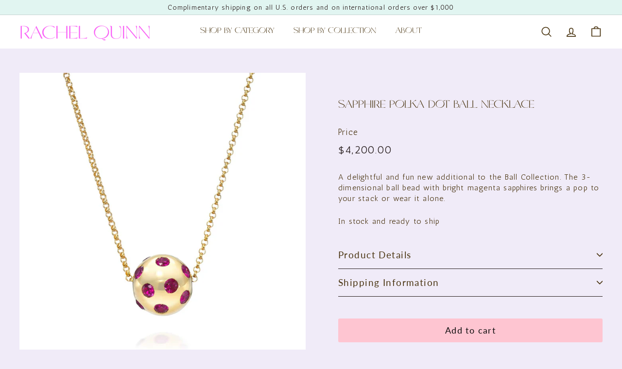

--- FILE ---
content_type: text/html; charset=utf-8
request_url: https://rachelquinn.com/collections/shop-all-collections/products/polka-dot-ball-necklace
body_size: 34860
content:
<!doctype html>
<html class="no-js" lang="en" dir="ltr">
<head>
  <script async crossorigin fetchpriority="high" src="/cdn/shopifycloud/importmap-polyfill/es-modules-shim.2.4.0.js"></script>
<script type="text/javascript">

const uLTS=new MutationObserver(a=>{a.forEach(({addedNodes:a})=>{a.forEach(a=>{1===a.nodeType&&"IFRAME"===a.tagName&&(a.src.includes("youtube.com")||a.src.includes("vimeo.com"))&&(a.setAttribute("loading","lazy"),a.setAttribute("data-src",a.src),a.removeAttribute("src")),1===a.nodeType&&"SCRIPT"===a.tagName&&(("analytics"==a.className||"boomerang"==a.className)&&(a.type="script/lazyload"),a.innerHTML.includes("asyncLoad")&&(a.innerHTML=a.innerHTML.replace("if(window.attachEvent)","document.addEventListener('asyncLazyLoad',function(event){asyncLoad();});if(window.attachEvent)").replaceAll(", asyncLoad",", function(){}")),(a.innerHTML.includes("PreviewBarInjector")||a.innerHTML.includes("adminBarInjector"))&&(a.innerHTML=a.innerHTML.replace("DOMContentLoaded","loadBarInjector")))})})});uLTS.observe(document.documentElement,{childList:!0,subtree:!0});
YETT_BLACKLIST = [
  
    /shopifyChatV1Widget/,
    /scontent\.cdninstagram\.com/,
    /nfcube\.com/,
    /static\.klaviyo\.com/,
    /Klaviyo/,    
    /accessibly/,
    /cdn\.shopify\.com\/extensions\/bdb6998f-cc8d-49e0-81e2-e024850275f1\/inbox-640\/assets\/inbox-chat-loader\.js/,
    /shop\.app/,
    /payment-sheet/,
    /shopify_pay/ 
  
];
!function(t,e){"object"==typeof exports&&"undefined"!=typeof module?e(exports):"function"==typeof define&&define.amd?define(["exports"],e):e(t.yett={})}(this,function(t){"use strict";var e={blacklist:window.YETT_BLACKLIST,whitelist:window.YETT_WHITELIST},r={blacklisted:[]},n=function(t,r){return t&&(!r||"javascript/blocked"!==r)&&(!e.blacklist||e.blacklist.some(function(e){return e.test(t)}))&&(!e.whitelist||e.whitelist.every(function(e){return!e.test(t)}))},i=function(t){var r=t.getAttribute("src");return e.blacklist&&e.blacklist.every(function(t){return!t.test(r)})||e.whitelist&&e.whitelist.some(function(t){return t.test(r)})},c=new MutationObserver(function(t){t.forEach(function(t){for(var e=t.addedNodes,i=function(t){var i=e[t];if(1===i.nodeType&&"SCRIPT"===i.tagName){var c=i.src,o=i.type;if(n(c,o)){r.blacklisted.push(i.cloneNode()),i.type="javascript/blocked";i.addEventListener("beforescriptexecute",function t(e){"javascript/blocked"===i.getAttribute("type")&&e.preventDefault(),i.removeEventListener("beforescriptexecute",t)}),i.parentElement.removeChild(i)}}},c=0;c<e.length;c++)i(c)})});c.observe(document.documentElement,{childList:!0,subtree:!0});var o=document.createElement;document.createElement=function(){for(var t=arguments.length,e=Array(t),r=0;r<t;r++)e[r]=arguments[r];if("script"!==e[0].toLowerCase())return o.bind(document).apply(void 0,e);var i=o.bind(document).apply(void 0,e),c=i.setAttribute.bind(i);return Object.defineProperties(i,{src:{get:function(){return i.getAttribute("src")},set:function(t){return n(t,i.type)&&c("type","javascript/blocked"),c("src",t),!0}},type:{set:function(t){var e=n(i.src,i.type)?"javascript/blocked":t;return c("type",e),!0}}}),i.setAttribute=function(t,e){"type"===t||"src"===t?i[t]=e:HTMLScriptElement.prototype.setAttribute.call(i,t,e)},i};var l=function(t){if(Array.isArray(t)){for(var e=0,r=Array(t.length);e<t.length;e++)r[e]=t[e];return r}return Array.from(t)},a=new RegExp("[|\\{}()[\\]^$+*?.]","g");t.unblock=function(){for(var t=arguments.length,n=Array(t),o=0;o<t;o++)n[o]=arguments[o];n.length<1?(e.blacklist=[],e.whitelist=[]):(e.blacklist&&(e.blacklist=e.blacklist.filter(function(t){return n.every(function(e){return!t.test(e)})})),e.whitelist&&(e.whitelist=[].concat(l(e.whitelist),l(n.map(function(t){var r=".*"+t.replace(a,"\\$&")+".*";return e.whitelist.find(function(t){return t.toString()===r.toString()})?null:new RegExp(r)}).filter(Boolean)))));for(var s=document.querySelectorAll('script[type="javascript/blocked"]'),u=0;u<s.length;u++){var p=s[u];i(p)&&(p.type="application/javascript",r.blacklisted.push(p),p.parentElement.removeChild(p))}var d=0;[].concat(l(r.blacklisted)).forEach(function(t,e){if(i(t)){var n=document.createElement("script");n.setAttribute("src",t.src),n.setAttribute("type","application/javascript"),document.head.appendChild(n),r.blacklisted.splice(e-d,1),d++}}),e.blacklist&&e.blacklist.length<1&&c.disconnect()},Object.defineProperty(t,"__esModule",{value:!0})});

</script>


		<style> body,button,input,textarea{font-family:var(--typeBasePrimary),var(--typeBaseFallback);font-size:var(--typeBaseSize);letter-spacing:var(--typeBaseSpacing);line-height:var(--typeBaseLineHeight);-webkit-font-smoothing:antialiased;-webkit-text-size-adjust:100%;text-rendering:optimizeSpeed}label:not(.variant__button-label):not(.text-label){font-weight:var(--typeHeaderWeight);font-size:calc(var(--typeBaseSize) + 1px)}input,textarea{border:1px solid;border-color:var(--colorBorder);max-width:100%;padding:8px 10px;border-radius:var(--input-radius)}input,textarea{background-color:inherit;color:inherit}@media only screen and (max-width:959px){input,textarea{font-size:16px!important}}@font-face{font-family:Antic;font-style:normal;font-weight:400;font-display:swap;}@font-face{font-family:Font-1711667608065;font-display:swap}@font-face{font-family:Font-1712866978070;font-display:swap}@font-face{font-family:Font-1714081036807;font-display:swap}:root{--gutter:30px;--page-width:1500px;--page-width-narrow:1000px;--input-radius:0;--page-width-gutter-small:17px;--page-width-gutter-large:40px;--grid-gutter:22px;--grid-gutter-small:16px;--breakpoint-small:768px;--breakpoint-medium-up:769px;--breakpoint-medium-down:959px;--slideCurve:.25s cubic-bezier(.165, .84, .44, 1);--drawerBoxShadow:0 10px 25px rgba(0,0,0,.15);--productGridMargin:10px;--productGridPadding:12px;--productRadius:10px;--colorStickyNavLinks:#fff;--disabledGrey:#f6f6f6;--disabledBorder:#b6b6b6;--disabledGreyText:#b6b6b6;--errorRed:#d02e2e;--errorRedBg:#fff6f6;--successGreen:#56ad6a;--successGreenBg:#ecfef0;--desktopMenuChevronSize:10px;--siteNavItemPadding:20px;--siteNavItemPaddingTopBottom:16px;--siteNavIconPadding:12px;--z-index-modal:30;--z-index-toolbar:7;--z-index-header:6;--z-index-header-bottom-row:3;--z-index-header-drawers:5;--z-index-header-drawers-mobile:3;--z-index-header-search:7;--z-index-loader:4}.image-wrap:not(.image-wrap__thumbnail) image-element{width:100%;height:100%;position:absolute;top:0;left:0}img{border:0;display:block;max-width:100%;height:auto}.image-element{opacity:0}.image-element[loading=eager],[data-media-gallery-layout=stacked] .image-element{opacity:1}.no-js .image-element{opacity:1}.image-wrap{position:relative}.image-wrap img{width:100%;object-fit:cover;height:auto}*,:after,:before,input{box-sizing:border-box}body,html{padding:0;margin:0}details,header,main,summary{display:block}input[type=search]::-webkit-search-cancel-button,input[type=search]::-webkit-search-decoration{-webkit-appearance:none}.grid{list-style:none;margin:0;padding:0;margin-left:calc(var(--grid-gutter) * -1)}.grid__item{float:left;padding-left:var(--grid-gutter);width:100%;min-height:1px}.hide{display:none!important}.text-left{text-align:left!important}.text-center{text-align:center!important}@media only screen and (max-width:768px){.grid{margin-left:calc(var(--grid-gutter-small) * -1)}.grid__item{padding-left:var(--grid-gutter-small)}.small--hide{display:none!important}}@media only screen and (min-width:769px){.medium-up--one-half{width:50%}.medium-up--hide{display:none!important}}.clearfix:after{clear:both;content:"";display:table}.visually-hidden{border:0;clip:rect(0 0 0 0);height:1px;margin:-1px;overflow:hidden;padding:0;position:absolute;width:1px}.overlay:after{content:"";display:block;position:absolute;top:0;right:0;bottom:0;left:0;z-index:var(--zIndexOverlay,auto)}html{touch-action:manipulation}body,html{background-color:var(--colorBody);color:var(--colorTextBody)}.transition-body{position:relative;z-index:2}.page-width{max-width:var(--page-width);margin:0 auto}.page-width{padding:0 var(--pageWidthPadding)}.page-content{padding-top:var(--pageTopPadding);padding-bottom:var(--pageTopPadding)}.main-content{display:block;min-height:300px;box-shadow:0 calc(var(--header-padding-bottom) * -1) var(--colorNav)}details summary::-webkit-details-marker{display:none}body,button,input,select,textarea{font-family:var(--typeBasePrimary),var(--typeBaseFallback);font-size:var(--typeBaseSize);letter-spacing:var(--typeBaseSpacing);line-height:var(--typeBaseLineHeight);-webkit-font-smoothing:antialiased;-webkit-text-size-adjust:100%;text-rendering:optimizeSpeed}body{font-weight:var(--typeBaseWeight)}p{margin:0 0 calc(var(--gutter)/ 2) 0}p:last-child{margin-bottom:0}small{font-size:.85em}.label,label:not(.variant__button-label):not(.text-label){font-weight:var(--typeHeaderWeight);font-size:calc(var(--typeBaseSize) + 1px)}label{display:block;margin-bottom:10px}.h1,.h2,h1{font-family:var(--typeHeaderPrimary),var(--typeHeaderFallback);font-weight:var(--typeHeaderWeight);letter-spacing:var(--typeHeaderSpacing);line-height:var(--typeHeaderLineHeight)}.h1,.h2,h1{display:block;margin:0 0 15px}.h1 a{-webkit-text-decoration:none;text-decoration:none;font-weight:inherit}.h1,h1{font-size:calc(var(--typeHeaderSize) * .85)}.h2{font-size:calc(var(--typeHeaderSize) * .63)}@media only screen and (min-width:769px){.main-content{min-height:700px}.h1,.h2,h1{margin:0 0 20px}.h1,h1{font-size:var(--typeHeaderSize)}.h2{font-size:calc(var(--typeHeaderSize) * .85)}}ul{margin:0 0 calc(var(--gutter)/ 2) var(--gutter);padding:0;text-rendering:optimizeLegibility}ul ul{margin:4px 0 5px 20px}li{margin-bottom:.25em}a{color:var(--colorTextBody);-webkit-text-decoration:none;text-decoration:none;background:0 0}.text-link{display:inline;border:0;background:0 0;padding:0;margin:0;color:currentColor;background:0 0}button{overflow:visible;color:currentColor}.btn{line-height:1.42;-webkit-text-decoration:none;text-decoration:none;text-align:center;white-space:normal;font-size:calc(var(--typeBaseSize) + 2px);font-weight:var(--typeHeaderWeight);display:inline-block;padding:var(--btnPadding);margin:0;width:auto;min-width:90px;vertical-align:middle;border:1px solid transparent;-webkit-appearance:none;-moz-appearance:none;border-radius:var(--buttonRadius);color:var(--colorBtnPrimaryText);background:var(--colorBtnPrimary)}.btn--secondary{border:1px solid;border-color:var(--colorTextBody);color:var(--colorTextBody);background-color:var(--colorBody)}.btn--circle{padding:8px;border-radius:50%;min-width:0;line-height:1}.btn--circle .icon{width:18px;height:18px}.btn--circle:after,.btn--circle:before{content:none;background:0 0;width:auto}.btn--circle.btn--large .icon{width:30px;height:30px}.btn--circle.btn--large{padding:15px}.btn--icon{min-width:0;padding:6px}.btn--icon .icon{display:block;width:23px;height:23px}.btn--large{padding:15px 20px}.btn--full{width:100%}.collapsible-trigger-btn{text-align:left;display:block;width:100%;padding:15px 0;font-weight:var(--typeHeaderWeight);font-size:calc(var(--typeBaseSize) + 3px)}@media only screen and (max-width:768px){.collapsible-trigger-btn{padding:12px 17px 12px 0;font-size:calc(var(--typeBaseSize) + 1px)}}.collapsible-content__inner{padding:0 0 15px}@media only screen and (max-width:768px){.collapsible-content__inner{padding:0 17px 12px}}.collapsible-trigger-btn--borders{border-bottom:1px solid;border-color:var(--colorBorder)}.payment-buttons .cart__checkout{min-height:54px}svg:not(:root){overflow:hidden}.video-wrapper{position:relative;overflow:hidden;max-width:100%;padding-bottom:56.25%;height:0;height:auto}.video-wrapper--modal{background-color:#000;width:1000px}form{margin:0}button,input,textarea{-webkit-appearance:none;-moz-appearance:none}button{background:0 0;border:none;display:inline-block}input,select,textarea{border:1px solid;border-color:var(--colorBorder);max-width:100%;padding:8px 10px;border-radius:var(--input-radius)}textarea.input-full{width:100%}textarea{min-height:100px}select{-webkit-appearance:none;appearance:none;background-color:#fff;color:#000;padding:8px 28px 8px 8px;text-indent:.01px;text-overflow:"";text-align:left;border:1px solid;border-color:var(--colorBorder)}select{background-position:right center;background-image:var(--urlIcoSelect);background-repeat:no-repeat;background-position:right 10px center;background-size:11px}option{color:#000;background-color:#fff}select::-ms-expand{display:none}small{display:block}.icon{display:inline-block;width:20px;height:20px;vertical-align:middle;fill:currentColor}svg.icon path{fill:inherit;stroke:inherit}svg.icon-bag-minimal path,svg.icon-chevron-down path,svg.icon-close path,svg.icon-hamburger path,svg.icon-pencil path,svg.icon-search path,svg.icon-user path{fill:none;stroke-width:var(--iconWeight);stroke:currentColor;stroke-linecap:var(--iconLinecaps);stroke-linejoin:var(--iconLinecaps)}.image-wrap{background:var(--colorSmallImageBg);overflow:hidden}.image-wrap img:not([role=presentation]){display:block}.rte{margin-bottom:calc(var(--gutter)/ 4)}.rte:last-child{margin-bottom:0}.rte p{margin-bottom:15px}.rte p:last-child{margin-bottom:0}.modal{display:none;bottom:0;left:0;opacity:1;overflow:hidden;position:fixed;right:0;top:0;z-index:var(--z-index-modal);color:#fff;align-items:center;justify-content:center}.modal__inner{transform-style:preserve-3d;flex:0 1 auto;margin:calc(var(--gutter)/ 2);max-width:calc(100% - 30px);display:flex;align-items:center;box-shadow:0 12px 25px #00000026;border-radius:var(--roundness)}@media only screen and (min-width:769px){.rte{margin-bottom:calc(var(--gutter)/ 2)}.rte p{margin-bottom:25px}.modal__inner{margin:40px;max-width:calc(100% - 80px)}}.modal__centered{position:relative;flex:0 1 auto;min-width:1px;max-width:100%}.modal__close{border:0;padding:6px;position:absolute;top:0;right:0;transform:translate(25%,-25%);z-index:2}.modal__close .icon{width:28px;height:28px}.modal .page-width{padding:0}.pswp{display:none;position:absolute;width:100%;height:100%;left:0;top:0;overflow:hidden;touch-action:none;z-index:15000;-webkit-text-size-adjust:100%;-webkit-backface-visibility:hidden;outline:0}.pswp__bg{position:absolute;left:0;top:0;width:100%;height:100%;background:var(--colorBody);opacity:0;transform:translateZ(0);-webkit-backface-visibility:hidden;will-change:opacity}.pswp__scroll-wrap{position:absolute;left:0;top:0;width:100%;height:100%;overflow:hidden}.pswp__container{touch-action:none;position:absolute;left:0;right:0;top:0;bottom:0}.pswp__container{-webkit-touch-callout:none}.pswp__bg{will-change:opacity}.pswp__container{-webkit-backface-visibility:hidden}.pswp__item{position:absolute;left:0;right:0;top:0;bottom:0;overflow:hidden}.pswp__button{position:relative}.pswp__button:after{content:"";display:block;position:absolute;top:0;left:0;right:0;bottom:0}.pswp__button--arrow--left .icon,.pswp__button--arrow--right .icon{width:13px;height:13px;margin:8px}.pswp__ui{position:absolute;display:flex;justify-content:center;align-items:center;bottom:var(--gutter);left:0;right:0;transform:translateY(0)}.pswp__ui .btn{margin:15px;border:0;box-shadow:0 3px 6px #00000026}.pswp__ui--hidden{transform:translateY(150%)}:root{--max-height-disclosure:60vh;--min-height-disclosure:92px}::-webkit-input-placeholder{color:inherit;opacity:.5}:-moz-placeholder{color:inherit;opacity:.5}:-ms-input-placeholder{color:inherit;opacity:.5}::-ms-input-placeholder{color:inherit;opacity:1}input,select,textarea{background-color:inherit;color:inherit}:root{--shareButtonHeight:18px}.product-block{margin-bottom:30px}.product-block--tab+.product-block--tab{margin-top:-30px}:root{--collectionHeroLarge:400px;--collectionHeroSmall:200px}:root{--tagActiveIconSize:16px;--tagActiveIconSizeActive:10px}:root{--label-bottom-margin:12px}.variant__label[for]{display:block;margin-bottom:10px}@media only screen and (min-width:769px){.product-single__sticky{position:sticky;top:20px}}.page-content--product{padding-top:40px;padding-bottom:0}@media only screen and (max-width:768px){.page-content--product{padding-top:15px}.page-content--product.page-content--full{padding-top:0}}.product-single__meta{padding-top:65px;padding-left:45px}@media only screen and (max-width:768px){.product-single__meta{padding-top:0;padding-left:0;margin-top:calc(var(--gutter)/ 2);margin-bottom:calc(var(--gutter)/ 2)}.page-content--full .product__photos{margin-top:0}}.product-single__meta .rte{text-align:left}.product-single__header--mobile{margin-bottom:10px}.product-single__title{margin-bottom:10px;word-wrap:break-word}.product-single__variants{display:none}.no-js .product-single__variants{display:block;margin-bottom:var(--gutter)}.product-image-main{position:relative}.product__photos{direction:ltr;margin-top:10px}.product__photos img{display:block;margin:0 auto;max-width:100%;width:100%;opacity:0}.product__main-photos{position:relative;flex:1 1 auto}.product__main-photos img{display:none}.product__main-photos .product-slideshow{border:1px solid;border-color:var(--colorBorder)}.product-main-slide{display:none;width:100%;overflow:hidden}.product-main-slide:first-child{display:block}@media only screen and (max-width:768px){.product__main-photos .product-slideshow{border:0}.product__main-photos{margin-bottom:30px;margin-left:calc(var(--page-width-gutter-small) * -1);margin-right:calc(var(--page-width-gutter-small) * -1);border:0}.product-main-slide{border:1px solid;border-color:var(--colorBorder)}.product--images{order:1}}[data-media-gallery-layout=stacked] .product-main-slide{display:block;margin:8px auto}.product__price{color:var(--colorPrice);margin-right:5px;font-size:calc(var(--typeBaseSize) + 3px);font-weight:400}@media only screen and (min-width:769px){.product__price{font-size:calc(var(--typeBaseSize) + 6px)}}.product__unit-price{font-size:calc(var(--typeBaseSize) - 3px);opacity:.65}.product__policies{font-size:.85em}.shopify-payment-terms{margin:15px 0}:root{--image-index:1;--image-overlay-index:2;--content-index:3}:root{--announcementAnimationSpeed:.5s}.announcement-bar{position:relative;font-size:13px;font-weight:var(--typeHeaderWeight);text-align:center;padding:7px 0}.announcement-slider__slide{position:relative;overflow:hidden;width:100%}.announcement-slider__content{opacity:0;transform:translateY(100%)}.announcement-slider__content p{margin:0}.is-selected .announcement-slider__content{opacity:1;transform:translateY(0)}.site-nav{margin:0}.text-center .site-navigation{margin:0 auto}.site-nav__item{position:relative;display:inline-block;margin:0}.site-nav__item li{display:block;margin:0}.site-nav__item .icon-chevron-down{width:var(--desktopMenuChevronSize);height:var(--desktopMenuChevronSize)}.site-nav__link{display:inline-block;vertical-align:middle;-webkit-text-decoration:none;text-decoration:none;padding:var(--siteNavItemPaddingTopBottom) var(--siteNavItemPadding);white-space:nowrap;color:var(--colorNavText)}.site-nav__link .icon-chevron-down{margin-left:5px}@media only screen and (max-width:959px){input,select,textarea{font-size:16px!important}.site-nav__link{padding:var(--siteNavItemPaddingTopBottom) var(--siteNavItemPadding)}}.site-nav__link--underline{position:relative}.site-nav__link--underline:after{content:"";display:none;position:absolute;bottom:0;left:0;right:0;margin:0 var(--siteNavItemPadding);border-bottom:2px solid;border-bottom-color:var(--colorNavText)}.site-nav__icons{display:flex;align-items:center}.site-nav__icons>.site-nav__link--icon{flex:0 0 auto}.site-nav__close-cart{display:none}.site-nav__link--icon{display:flex;align-items:center}.site-nav__icon-label{margin-left:15px}.site-nav__link--icon{padding-left:var(--siteNavIconPadding);padding-right:var(--siteNavIconPadding)}@media only screen and (max-width:768px){.product--description{order:3}.site-nav__link--icon{padding-left:calc(var(--siteNavItemPadding)/ 2);padding-right:calc(var(--siteNavItemPadding)/ 2)}.site-nav__link--icon+.site-nav__link--icon{margin-left:-4px}}.site-nav__link--icon .icon{width:27px;height:27px}.site-nav__link--icon .icon.icon-user{position:relative;top:1px}.site-nav__dropdown{display:block;visibility:hidden;position:absolute;left:0;z-index:var(--z-index-header);background-color:var(--colorBody);min-width:100%;padding:calc(var(--gutter)/ 3) 0 5px;box-shadow:0 10px 20px #00000017}.site-nav__dropdown-list{margin:0}.site-nav__dropdown-animate{transform:translateY(-10px);opacity:0}.cart-link{position:relative;display:inline-block}.cart-link__bubble{display:none;position:absolute;top:50%;right:-4px;font-size:12px;line-height:1;font-weight:var(--typeHeaderWeight);letter-spacing:0;text-align:center}.cart-link__bubble:before{content:"";display:block;position:absolute;top:50%;left:50%;background-color:var(--colorCartDot);border-radius:50px;width:150%;height:0;padding:10px;transform:translate(-50%,-50%)}.cart-link__bubble-num{position:relative;color:var(--colorCartDotText)}.site-nav__details{color:var(--colorNavText)}predictive-search{display:flex;align-items:center;position:relative;width:100%;max-width:960px;margin:0 auto}[data-dark=false] input{color:#000!important}[data-dark=false] .btn--search path{stroke:#000!important}.predictive__screen{position:fixed;width:100vw;height:100vh;top:0;left:0;background:var(--colorModalBg);display:none}predictive-search form{display:flex;flex-wrap:wrap;z-index:4;position:relative;width:100%}.search__input-wrap{position:relative;flex:5}.search__input{background:var(--colorNavSearch,#fff);color:var(--color-body-text);flex:1;width:100%;border-radius:calc(var(--roundness,0) *2);padding-left:16px;padding-right:16px}.btn--search{position:absolute;top:50%;transform:translateY(-50%);right:15px}.btn--search .icon{height:25px;width:25px}@media only screen and (min-width:769px){.btn--search{right:10px}}.btn--close-search{display:none;flex:30px 0 0;margin-left:10px}.btn--close-search .icon{height:25px;width:25px}.btn--close-search .icon path{stroke:var(--colorNavText)!important}.search__results{background:var(--color-body);color:var(--color-body-text);position:absolute;width:100%;top:100%;padding:0;display:none;margin-top:10px;container-type:inline-size;max-height:80vh;overflow-y:auto}@media only screen and (max-width:768px){.search__results{width:calc(100% + var(--pageWidthPadding,17px) * 2);margin-left:calc(var(--pageWidthPadding,17px) * -1);margin-right:calc(var(--pageWidthPadding,17px) * -1);max-height:75vh}}:root{--predictiveGap:10px}.collapsible-trigger{color:inherit;position:relative}.collapsible-trigger__icon{display:block;position:absolute;right:0;top:50%;transform:translateY(-50%);width:var(--collapsibleIconWidth);height:var(--collapsibleIconWidth)}.collapsible-trigger__icon .icon{display:block;width:var(--collapsibleIconWidth);height:var(--collapsibleIconWidth)}.collapsible-content{transform:translateY(-10px)}.collapsible-content--all{visibility:hidden;overflow:hidden;-webkit-backface-visibility:hidden;backface-visibility:hidden;opacity:0;height:0}@media only screen and (min-width:769px){.collapsible-content__inner{padding:0 0 35px}[data-layout=left-center] .header-item--icons,[data-layout=left-center] .header-item--logo{min-width:33%}}.footer__section{padding:30px 0;border-top:1px solid;border-top-color:var(--colorBorder)}.header-layout{display:flex;align-items:center}.header-item{display:flex;align-items:center;flex:1 1 auto}.header-item--logo{flex:0 0 auto;word-break:break-all}.header-item--icons{justify-content:flex-end;flex:1 1 auto}[data-layout=left-center] .header-item--icons,[data-layout=left-center] .header-item--logo{flex:0 0 200px;max-width:50%}.header-item--icons .site-nav{margin-right:calc(var(--siteNavIconPadding) * -1)}.toolbar-section{position:relative;z-index:var(--z-index-toolbar)}.header-section{position:sticky;top:0;z-index:var(--z-index-header);padding-bottom:var(--header-padding-bottom)}.site-header{position:relative}.site-header__element{position:relative;background-color:var(--colorNav);z-index:var(--z-index-header)}.site-header__element--top{padding:5px 0}@media screen and (min-width:700px) and (max-height:550px){.header-section{position:static}}.site-header__logo{position:relative;margin:calc(var(--gutter)/ 3) 0;display:block;font-size:24px;z-index:calc(var(--z-index-header) + 1)}.site-header__logo a{max-width:100%}.site-header__logo a{-webkit-text-decoration:none;text-decoration:none}.site-header__logo img{display:block;object-fit:cover}.site-header__logo-link{display:flex;align-items:center;color:var(--colorNavText);word-break:break-word}@media only screen and (max-width:768px){.header-item--icons .site-nav{margin-right:calc(var(--siteNavItemPadding)/ -2)}.site-header__element--top{padding:0}.site-header__logo-link{margin:0 auto}}.site-header__search-container{display:none;align-items:center;position:absolute;top:0;left:0;bottom:0;right:0;background:var(--colorNav);color:var(--colorNavText);z-index:var(--z-index-header-search)}.site-header__search-container .page-width{display:flex;width:100%;position:relative}.site-header__search{display:flex;width:100%}.site-header__search .icon{width:26px;height:26px}.site-header__search>is-land{width:100%}.site-header__search-btn{padding:0 8px}.site-header__search-btn--cancel{display:none;position:absolute;top:0;bottom:0;right:-50px;color:var(--colorNavText)}.site-header__search-container .site-header__search-btn--cancel{padding-right:5px}.site-header__logo .logo--inverted{opacity:0;visibility:hidden;overflow:hidden;height:0}.site-header__logo a{color:var(--colorNavText)}.site-nav__dropdown-link{display:block;padding:8px 15px;white-space:nowrap;font-size:calc(var(--typeBaseSize) - 1px)}.site-header__drawers{height:0;overflow:visible}@media only screen and (max-width:768px){.site-header__drawers{padding:0}}.site-header__drawers-container{position:relative}.site-header__drawer{display:none;position:absolute;top:1px;padding:20px;width:100%;max-height:75vh;max-height:var(--maxDrawerHeight);overflow-y:auto;background-color:var(--colorBody);color:var(--colorTextBody);box-shadow:var(--drawerBoxShadow);z-index:var(--z-index-header-drawers);transform:translateY(-100%)}@media only screen and (max-width:768px){.site-header__drawer{top:0;z-index:var(--z-index-header-drawers-mobile)}}.site-header__drawer-animate{transform:translateY(-20px);opacity:0}.site-header__mobile-nav{left:0;right:0;overflow-x:hidden}.slide-nav__wrapper{--zIndexOverlay:1;position:relative;overflow:hidden}.slide-nav__wrapper:after{background-color:#00000007;border-radius:var(--roundness)}.slide-nav{margin:0;list-style:none}.slide-nav__button{display:block;background:0 0;border:0;padding:0;width:100%;text-align:left}.slide-nav__link{position:relative;display:flex;width:100%;padding:10px 20px;align-items:center;justify-content:space-between;font-size:calc(var(--typeBaseSize) + 2px)}.slide-nav__link>span{display:block;flex:1 1 auto}.slide-nav__link .icon{width:11px;height:11px;margin-left:10px}.slide-nav__image{position:absolute;width:40px;height:40px;left:15px;top:50%;margin-top:-20px}.slide-nav__image img{object-fit:cover;width:100%;height:100%}.slide-nav__image+span{padding-left:45px}.slide-nav__link--back{font-weight:var(--typeHeaderWeight);justify-content:flex-start}.slide-nav__link--back>span{-webkit-text-decoration:underline;text-decoration:underline;text-underline-offset:2px}.slide-nav__link--back .icon{margin-right:15px;margin-left:0}.slide-nav__item{display:block;width:100%;margin:0}.slide-nav__item:first-child{padding-top:10px}.slide-nav__item:last-child{padding-bottom:10px}.slide-nav__dropdown{display:none;visibility:hidden;position:absolute;width:100%;top:0;right:-100%;margin:0;opacity:0}.cart__item-sub{flex:1 1 100%;display:flex;justify-content:space-between;align-items:center}.cart__item-row{margin-bottom:20px}.cart__item-row:last-child{margin-bottom:0}.cart__item-row--footer{padding:0 60px}.cart__checkout{width:100%}.site-header__cart{right:0}@media only screen and (min-width:769px){.header-layout[data-logo-align=left] .site-header__logo{margin-right:30px}.site-header__logo{text-align:left}.site-header__cart{max-width:450px}}.site-header__cart-empty{display:none;padding:20px}.cart__item--subtotal{font-weight:var(--typeHeaderWeight);font-size:calc(var(--typeBaseSize) + 2px)}.note-icon svg{position:relative;top:-1px;width:16px;height:16px;margin-left:5px}.add-note{margin-bottom:20px}.note-icon--close{display:none}.site-header__cart{padding:0;overflow:hidden}.cart__drawer-form{max-height:75vh;max-height:var(--maxDrawerHeight);display:flex;flex-direction:column}.cart__scrollable{overflow-y:auto;padding:20px 20px 0}.cart__footer{padding:20px;border-top:1px solid;border-top-color:var(--colorBorder)}header-section{display:block}.announcement-bar{position:relative;font-size:13px;font-weight:700;text-align:center;padding:7px 0}:root{--z-index-promo-tint:2;--z-index-promo-color-overlay:3;--z-index-promo-text:3;--z-index-promo-content:4;--z-index-promo-link:5}.slideshow-wrapper{position:relative}.slideshow__pause-stop{display:block}.slideshow__pause-play{display:none}.slideshow__slide{display:none;width:100%;height:100%;position:relative;overflow:hidden}.slideshow__slide:first-child{display:block}:root{--z-index-hero-image:1;--z-index-hero-video:2;--z-index-hero-image-overlay:3;--z-index-hero-text:4;--slideshowImageAnimationAmount:200px;--slideshowImageAnimationSpeed:.5s}tool-tip{display:none}.tool-tip__inner{animation:.3s forwards modal-close;opacity:0;color:var(--colorTextBody)}@media only screen and (min-width:769px){.announcement-bar{padding:6px 0;font-size:14px;text-align:left}.tool-tip__inner{margin:40px;max-width:calc(100% - 80px);max-height:90vh;padding:calc(var(--gutter) * 1.5)}}.tool-tip__content{max-height:80vh;overflow:auto}@media only screen and (max-width:768px){.tool-tip__content{font-size:.85em}}.tool-tip__close{position:absolute;top:0;right:0;border:0;padding:6px;transform:translate(25%,-25%);z-index:2}.tool-tip__close .icon{width:28px;height:28px}:root{--testimonialImageSize:142px;--testimonialImageSizeRound:65px}.toolbar{position:relative;background:var(--colorToolbar);color:var(--colorToolbarText);font-size:calc(var(--typeBaseSize) * .85)}.toolbar:after{position:absolute;left:0;right:0;bottom:0;content:"";display:block;border-bottom:1px solid;border-bottom-color:var(--colorToolbarText);width:100%;opacity:.15}.toolbar__content{display:flex;justify-content:flex-end;align-items:center}.toolbar__item{flex:0 1 auto;padding:0 5px}.toolbar__item:first-child{padding-left:0}.toolbar__item:last-child{padding-right:0}.toolbar__item--announcements{flex:1 1 auto}:root{--colorBody:#f0ebf8;--colorBodyAlpha05:rgba(240, 235, 248, 0.05);--colorBodyDim:#e2d8f1;--colorBorder:#281f1f;--colorBtnPrimary:#fec5d1;--colorBtnPrimaryLight:#fff7f9;--colorBtnPrimaryDim:#feacbd;--colorBtnPrimaryText:#0d0c0c;--colorCartDot:#fec5d1;--colorCartDotText:#fff9f4;--colorFooter:#e1f5f1;--colorFooterBorder:rgba(0,0,0,0);--colorFooterText:#261818;--colorLink:#4b3613;--colorModalBg:rgba(38, 24, 24, 0.6);--colorNav:#ffffff;--colorNavSearch:#fbf0f2;--colorNavText:#4b3613;--colorPrice:#281f1f;--colorSaleTag:#ec7979;--colorSaleTagText:#fa5ff7;--colorScheme1Text:#3b3333;--colorScheme1Bg:#ffffff;--colorScheme2Text:#0d0c0c;--colorScheme2Bg:#fec5d1;--colorScheme3Text:#261818;--colorScheme3Bg:#fff9f4;--colorTextBody:#4b3613;--colorTextBodyAlpha005:rgba(75, 54, 19, 0.05);--colorTextBodyAlpha008:rgba(75, 54, 19, 0.08);--colorTextSavings:#f0ebf8;--colorToolbar:#e1f5f1;--colorToolbarText:#261818;--urlIcoSelect:url('https://rachelquinn.com/cdn/shop/t/9/assets/ico-select.svg');--urlSwirlSvg:url('https://rachelquinn.com/cdn/shop/t/9/assets/swirl.svg');--header-padding-bottom:0;--pageTopPadding:35px;--pageNarrow:700px;--pageWidthPadding:40px;--gridGutter:22px;--indexSectionPadding:60px;--sectionHeaderBottom:40px;--collapsibleIconWidth:12px;--sizeChartMargin:30px 0;--sizeChartIconMargin:5px;--newsletterReminderPadding:20px 30px 20px 25px;--textFrameMargin:10px;--color-body-text:#4b3613;--color-body:#f0ebf8;--color-bg:#f0ebf8;--typeHeaderPrimary:"New York";--typeHeaderFallback:Iowan Old Style,Apple Garamond,Baskerville,Times New Roman,Droid Serif,Times,Source Serif Pro,serif,Apple Color Emoji,Segoe UI Emoji,Segoe UI Symbol;--typeHeaderSize:30px;--typeHeaderWeight:400;--typeHeaderLineHeight:1.3;--typeHeaderSpacing:0.0em;--typeBasePrimary:"Mundo Sans";--typeBaseFallback:sans-serif;--typeBaseSize:16px;--typeBaseWeight:400;--typeBaseSpacing:0.075em;--typeBaseLineHeight:1.4;--colorSmallImageBg:#ffffff;--colorSmallImageBgDark:#f7f7f7;--colorLargeImageBg:#261818;--colorLargeImageBgLight:#4f3232;--iconWeight:4px;--iconLinecaps:round;--buttonRadius:3px;--btnPadding:11px 25px;--roundness:0;--gridThickness:0;--productTileMargin:6%;--collectionTileMargin:20%;--swatchSize:30px}@media screen and (max-width:768px){:root{--pageTopPadding:15px;--pageNarrow:330px;--pageWidthPadding:17px;--gridGutter:16px;--indexSectionPadding:40px;--sectionHeaderBottom:25px;--collapsibleIconWidth:10px;--textFrameMargin:7px;--typeBaseSize:14px;--roundness:0;--btnPadding:9px 17px}}.product__main-photos .product-slideshow{border:0}.product-single__header--mobile{width:100%;margin-top:20px;margin-bottom:initial}@media (--small){.product-main-slide{border:0}}:root{--productGridPadding:10px;--inputButtonGap:8px}li{font-family:Font-1711667608065!important;font-size:16px!important;line-height:1.2em!important;letter-spacing:0!important;text-transform:uppercase!important}a,body,p{font-family:Antic!important;font-weight:400!important;font-style:normal!important}a,body{font-family:Font-1712866978070}h1{font-family:Font-1714081036807!important;font-size:22px!important;line-height:1.2em!important;letter-spacing:0!important;text-transform:uppercase!important;font-style:normal!important}@media screen and (max-width:749px){li{font-size:12px!important}h1{font-size:16px!important}}.site-nav__link{font-size:16px}.header-item--logo,[data-layout=left-center] .header-item--icons,[data-layout=left-center] .header-item--logo{flex:0 1 180px}.site-header__logo a{width:180px}@media only screen and (min-width:769px){.header-item--logo,[data-layout=left-center] .header-item--icons,[data-layout=left-center] .header-item--logo{flex:0 0 270px}.site-header__logo a{width:270px}}.cls-1{fill:none;stroke:#000;stroke-miterlimit:10;stroke-width:2px}.cls-1{stroke-miterlimit:10}
		</style>
		<link rel="preload" as="image" href="//rachelquinn.com/cdn/shop/files/sapphire-polka-dot-ball-necklace-necklaces-rachel-quinn.jpg?v=1721941963&width=720">


<style>
.template-collection .image-element,
.template-index .promo-grid .promo-grid__bg-image.image-element{
  opacity: 1 !important;
}
  @media screen and (max-width:412px){
    .template-product .product-slideshow:not(.flickity-enabled) .product-main-slide:not(:first-child){display: none;}
  }

</style>
<link rel="preconnect" href="//fonts.shopifycdn.com/" crossorigin>
<link rel="preconnect" href="//v.shopify.com/" crossorigin>
<link rel="dns-prefetch" href="//rachelquinn.com" crossorigin>
<link rel="dns-prefetch" href="//rachel-quinn.myshopify.com" crossorigin>
<link rel="dns-prefetch" href="//cdn.shopify.com" crossorigin>
<link rel="dns-prefetch" href="//v.shopify.com" crossorigin>
<link rel="dns-prefetch" href="//fonts.shopifycdn.com" crossorigin>
  <meta charset="utf-8">
  <meta http-equiv="X-UA-Compatible" content="IE=edge,chrome=1">
  <meta name="viewport" content="width=device-width,initial-scale=1">
  <meta name="theme-color" content="#fec5d1">
  <link rel="canonical" href="https://rachelquinn.com/products/polka-dot-ball-necklace">
  <link rel="preconnect" href="https://fonts.shopifycdn.com" crossorigin>
  <link rel="dns-prefetch" href="https://ajax.googleapis.com">
  <link rel="dns-prefetch" href="https://maps.googleapis.com">
  <link rel="dns-prefetch" href="https://maps.gstatic.com">
 <script defer src="https://ajax.googleapis.com/ajax/libs/jquery/3.5.1/jquery.min.js"></script>

  <meta name="facebook-domain-verification" content="yipp5oct2t1xi7pxnhwi6lvf18q07r" /><link rel="shortcut icon" href="//rachelquinn.com/cdn/shop/files/rachel_quin_favicon_2_32x32.png?v=1712086691" type="image/png" /><title>Rachel Quinn Jewelry | Polka Dot Ball Necklace
</title>
<meta name="description" content="A delightful and fun new additional to the Ball Collection. The 3-dimensional design brings a pop to your stack or wear it alone."><meta property="og:site_name" content="Rachel Quinn">
  <meta property="og:url" content="https://rachelquinn.com/products/polka-dot-ball-necklace">
  <meta property="og:title" content="Sapphire Polka Dot Ball Necklace">
  <meta property="og:type" content="product">
  <meta property="og:description" content="A delightful and fun new additional to the Ball Collection. The 3-dimensional design brings a pop to your stack or wear it alone."><meta property="og:image" content="http://rachelquinn.com/cdn/shop/files/sapphire-polka-dot-ball-necklace-necklaces-rachel-quinn.jpg?v=1721941963">
    <meta property="og:image:secure_url" content="https://rachelquinn.com/cdn/shop/files/sapphire-polka-dot-ball-necklace-necklaces-rachel-quinn.jpg?v=1721941963">
    <meta property="og:image:width" content="1200">
    <meta property="og:image:height" content="1200"><meta name="twitter:site" content="@">
  <meta name="twitter:card" content="summary_large_image">
  <meta name="twitter:title" content="Sapphire Polka Dot Ball Necklace">
  <meta name="twitter:description" content="A delightful and fun new additional to the Ball Collection. The 3-dimensional design brings a pop to your stack or wear it alone.">
<link rel="stylesheet" href="//rachelquinn.com/cdn/shop/t/20/assets/country-flags.css" media="print" onload="this.media='all'"><style data-shopify>
  @font-face {
  font-family: Lato;
  font-weight: 400;
  font-style: normal;
  font-display: swap;
  src: url("//rachelquinn.com/cdn/fonts/lato/lato_n4.c3b93d431f0091c8be23185e15c9d1fee1e971c5.woff2") format("woff2"),
       url("//rachelquinn.com/cdn/fonts/lato/lato_n4.d5c00c781efb195594fd2fd4ad04f7882949e327.woff") format("woff");
}


  @font-face {
  font-family: Lato;
  font-weight: 600;
  font-style: normal;
  font-display: swap;
  src: url("//rachelquinn.com/cdn/fonts/lato/lato_n6.38d0e3b23b74a60f769c51d1df73fac96c580d59.woff2") format("woff2"),
       url("//rachelquinn.com/cdn/fonts/lato/lato_n6.3365366161bdcc36a3f97cfbb23954d8c4bf4079.woff") format("woff");
}

  @font-face {
  font-family: Lato;
  font-weight: 400;
  font-style: italic;
  font-display: swap;
  src: url("//rachelquinn.com/cdn/fonts/lato/lato_i4.09c847adc47c2fefc3368f2e241a3712168bc4b6.woff2") format("woff2"),
       url("//rachelquinn.com/cdn/fonts/lato/lato_i4.3c7d9eb6c1b0a2bf62d892c3ee4582b016d0f30c.woff") format("woff");
}

  @font-face {
  font-family: Lato;
  font-weight: 600;
  font-style: italic;
  font-display: swap;
  src: url("//rachelquinn.com/cdn/fonts/lato/lato_i6.ab357ee5069e0603c2899b31e2b8ae84c4a42a48.woff2") format("woff2"),
       url("//rachelquinn.com/cdn/fonts/lato/lato_i6.3164fed79d7d987c1390528781c7c2f59ac7a746.woff") format("woff");
}

</style> 
<link rel="preload" href="//rachelquinn.com/cdn/shop/t/20/assets/components.css?v=155830512681079777341747251953" type="text/css" as="style" onload="this.onload=null; this.rel='stylesheet'; "/>
<noscript><link rel="stylesheet" href="//rachelquinn.com/cdn/shop/t/20/assets/components.css?v=155830512681079777341747251953"></noscript>
   	<style data-shopify>:root {
    --colorBody: #f0ebf8;
    --colorBodyAlpha05: rgba(240, 235, 248, 0.05);
    --colorBodyDim: #e2d8f1;

    --colorBorder: #281f1f;

    --colorBtnPrimary: #fec5d1;
    --colorBtnPrimaryLight: #fff7f9;
    --colorBtnPrimaryDim: #feacbd;
    --colorBtnPrimaryText: #0d0c0c;

    --colorCartDot: #fec5d1;
    --colorCartDotText: #fff9f4;

    --colorFooter: #e1f5f1;
    --colorFooterBorder: rgba(0,0,0,0);
    --colorFooterText: #261818;

    --colorLink: #4b3613;

    --colorModalBg: rgba(38, 24, 24, 0.6);

    --colorNav: #ffffff;
    --colorNavSearch: #fbf0f2;
    --colorNavText: #4b3613;

    --colorPrice: #281f1f;

    --colorSaleTag: #ec7979;
    --colorSaleTagText: #fbf0f2;

    --colorScheme1Text: #3b3333;
    --colorScheme1Bg: #ffffff;
    --colorScheme2Text: #0d0c0c;
    --colorScheme2Bg: #fec5d1;
    --colorScheme3Text: #261818;
    --colorScheme3Bg: #fff9f4;

    --colorTextBody: #4b3613;
    --colorTextBodyAlpha005: rgba(75, 54, 19, 0.05);
    --colorTextBodyAlpha008: rgba(75, 54, 19, 0.08);
    --colorTextSavings: #f0ebf8;

    --colorToolbar: #e1f5f1;
    --colorToolbarText: #261818;

    --urlIcoSelect: url(//rachelquinn.com/cdn/shop/t/20/assets/ico-select.svg);
    --urlSwirlSvg: url(//rachelquinn.com/cdn/shop/t/20/assets/swirl.svg);

    --header-padding-bottom: 0;

    --pageTopPadding: 35px;
    --pageNarrow: 700px;
    --pageWidthPadding: 40px;
    --gridGutter: 22px;
    --indexSectionPadding: 60px;
    --sectionHeaderBottom: 40px;
    --collapsibleIconWidth: 12px;

    --sizeChartMargin: 30px 0;
    --sizeChartIconMargin: 5px;

    --newsletterReminderPadding: 20px 30px 20px 25px;

    --textFrameMargin: 10px;

    /*Shop Pay Installments*/
    --color-body-text: #4b3613;
    --color-body: #f0ebf8;
    --color-bg: #f0ebf8;

    --typeHeaderPrimary: "New York";
    --typeHeaderFallback: Iowan Old Style, Apple Garamond, Baskerville, Times New Roman, Droid Serif, Times, Source Serif Pro, serif, Apple Color Emoji, Segoe UI Emoji, Segoe UI Symbol;
    --typeHeaderSize: 30px;
    --typeHeaderWeight: 400;
    --typeHeaderLineHeight: 1.3;
    --typeHeaderSpacing: 0.0em;

    --typeBasePrimary:Lato;
    --typeBaseFallback:sans-serif;
    --typeBaseSize: 16px;
    --typeBaseWeight: 400;
    --typeBaseSpacing: 0.075em;
    --typeBaseLineHeight: 1.4;

    --colorSmallImageBg: #ffffff;
    --colorSmallImageBgDark: #f7f7f7;
    --colorLargeImageBg: #261818;
    --colorLargeImageBgLight: #4f3232;

    --iconWeight: 4px;
    --iconLinecaps: round;

    
      --buttonRadius: 3px;
      --btnPadding: 11px 25px;
    

    
      --roundness: 0;
    

    
      --gridThickness: 0;
    

    --productTileMargin: 6%;
    --collectionTileMargin: 20%;

    --swatchSize: 30px;
  }

  @media screen and (max-width: 768px) {
    :root {
      --pageTopPadding: 15px;
      --pageNarrow: 330px;
      --pageWidthPadding: 17px;
      --gridGutter: 16px;
      --indexSectionPadding: 40px;
      --sectionHeaderBottom: 25px;
      --collapsibleIconWidth: 10px;
      --textFrameMargin: 7px;
      --typeBaseSize: 14px;

      
        --roundness: 0;
        --btnPadding: 9px 17px;
      
    }
  }</style><link href="//rachelquinn.com/cdn/shop/t/20/assets/overrides.css?v=169205082613257650401747251953" rel="stylesheet" type="text/css" media="all" />
<style data-shopify>:root {
    --productGridPadding: 10px;
    --inputButtonGap: 8px;
  }</style><script>
    document.documentElement.className = document.documentElement.className.replace('no-js', 'js');

    window.theme = window.theme || {};
    theme.routes = {
      home: "/",
      collections: "/collections",
      cart: "/cart.js",
      cartPage: "/cart",
      cartAdd: "/cart/add.js",
      cartChange: "/cart/change.js",
      search: "/search",
      predictiveSearch: "/search/suggest"
    };

    theme.strings = {
      soldOut: "Sold Out",
      unavailable: "Unavailable",
      inStockLabel: "In stock, ready to ship",
      oneStockLabel: "Low stock - [count] item left",
      otherStockLabel: "Low stock - [count] items left",
      willNotShipUntil: "Ready to ship [date]",
      willBeInStockAfter: "Back in stock [date]",
      waitingForStock: "Backordered, shipping soon",
      savePrice: "Save [saved_amount]",
      cartEmpty: "Your cart is currently empty.",
      cartTermsConfirmation: "You must agree with the terms and conditions of sales to check out",
      searchCollections: "Collections",
      searchPages: "Pages",
      searchArticles: "Articles",
      maxQuantity: "You can only have [quantity] of [title] in your cart."
    };
    theme.settings = {
      cartType: "dropdown",
      isCustomerTemplate: false,
      moneyFormat: "${{amount}}",
      saveType: "dollar",
      productImageSize: "square",
      productImageCover: false,
      predictiveSearch: true,
      predictiveSearchType: null,
      superScriptSetting: false,
      superScriptPrice: false,
      quickView: true,
      quickAdd: false,
      themeName: 'Gem',
      themeVersion: "2.0.0"
    };
  </script><script type="importmap">
{
  "imports": {
    "components/announcement-bar": "//rachelquinn.com/cdn/shop/t/20/assets/announcement-bar.js?v=30886685393339443611747251953",
    "components/gift-card-recipient-form": "//rachelquinn.com/cdn/shop/t/20/assets/gift-card-recipient-form.js?v=16415920452423038151747251953",
    "components/image-element": "//rachelquinn.com/cdn/shop/t/20/assets/image-element.js?v=19175045889563950391747251953",
    "components/lightbox": "//rachelquinn.com/cdn/shop/t/20/assets/lightbox.js?v=177529825473141699571747251953",
    "components/newsletter-reminder": "//rachelquinn.com/cdn/shop/t/20/assets/newsletter-reminder.js?v=158689173741753302301747251953",
    "components/predictive-search": "//rachelquinn.com/cdn/shop/t/20/assets/predictive-search.js?v=106402303971169922441747251953",
    "components/price-range": "//rachelquinn.com/cdn/shop/t/20/assets/price-range.js?v=181072884619090886471747251953",
    "components/product-complementary": "//rachelquinn.com/cdn/shop/t/20/assets/product-complementary.js?v=115010611336991946551747251953",
    "components/product-grid-item": "//rachelquinn.com/cdn/shop/t/20/assets/product-grid-item.js?v=52854375093933269701747251953",
    "components/product-images": "//rachelquinn.com/cdn/shop/t/20/assets/product-images.js?v=165385719376091763651747251953",
    "components/quick-add": "//rachelquinn.com/cdn/shop/t/20/assets/quick-add.js?v=81927692390222238661747251953",
    "components/quick-shop": "//rachelquinn.com/cdn/shop/t/20/assets/quick-shop.js?v=95554821765998877021747251953",
    "components/section-advanced-accordion": "//rachelquinn.com/cdn/shop/t/20/assets/section-advanced-accordion.js?v=29351542160259749761747251953",
    "components/section-age-verification-popup": "//rachelquinn.com/cdn/shop/t/20/assets/section-age-verification-popup.js?v=570856957843724541747251953",
    "components/section-background-image-text": "//rachelquinn.com/cdn/shop/t/20/assets/section-background-image-text.js?v=134193327559148673711747251953",
    "components/section-collection-header": "//rachelquinn.com/cdn/shop/t/20/assets/section-collection-header.js?v=62104955657552942271747251953",
    "components/section-countdown": "//rachelquinn.com/cdn/shop/t/20/assets/section-countdown.js?v=124122001777650735791747251953",
    "components/section-featured-collection": "//rachelquinn.com/cdn/shop/t/20/assets/section-featured-collection.js?v=70396313371272205741747251953",
    "components/section-footer": "//rachelquinn.com/cdn/shop/t/20/assets/section-footer.js?v=143843864055408484941747251953",
    "components/section-header": "//rachelquinn.com/cdn/shop/t/20/assets/section-header.js?v=31084278283088437681747251953",
    "components/section-hero-video": "//rachelquinn.com/cdn/shop/t/20/assets/section-hero-video.js?v=138616389493027501011747251953",
    "components/section-hotspots": "//rachelquinn.com/cdn/shop/t/20/assets/section-hotspots.js?v=118949170610172005021747251953",
    "components/section-image-compare": "//rachelquinn.com/cdn/shop/t/20/assets/section-image-compare.js?v=25526173009852246331747251953",
    "components/section-main-cart": "//rachelquinn.com/cdn/shop/t/20/assets/section-main-cart.js?v=102282689976117535291747251953",
    "components/section-main-collection": "//rachelquinn.com/cdn/shop/t/20/assets/section-main-collection.js?v=178808321021703902081747251953",
    "components/section-main-product": "//rachelquinn.com/cdn/shop/t/20/assets/section-main-product.js?v=48829736225712131391747251953",
    "components/section-main-search": "//rachelquinn.com/cdn/shop/t/20/assets/section-main-search.js?v=91363574603513782361747251953",
    "components/section-map": "//rachelquinn.com/cdn/shop/t/20/assets/section-map.js?v=62409255708494077951747251953",
    "components/section-media-text": "//rachelquinn.com/cdn/shop/t/20/assets/section-media-text.js?v=82647628925002924311747251953",
    "components/section-more-products-vendor": "//rachelquinn.com/cdn/shop/t/20/assets/section-more-products-vendor.js?v=156950098812764376531747251953",
    "components/section-newsletter-popup": "//rachelquinn.com/cdn/shop/t/20/assets/section-newsletter-popup.js?v=170953806956104469461747251953",
    "components/section-password-header": "//rachelquinn.com/cdn/shop/t/20/assets/section-password-header.js?v=152732804639088855281747251953",
    "components/section-product-recommendations": "//rachelquinn.com/cdn/shop/t/20/assets/section-product-recommendations.js?v=68463675784327451211747251953",
    "components/section-promo-grid": "//rachelquinn.com/cdn/shop/t/20/assets/section-promo-grid.js?v=111576400653284386401747251953",
    "components/section-recently-viewed": "//rachelquinn.com/cdn/shop/t/20/assets/section-recently-viewed.js?v=98926481457392478881747251953",
    "components/section-slideshow": "//rachelquinn.com/cdn/shop/t/20/assets/section-slideshow.js?v=78404926763425096301747251953",
    "components/section-slideshow-image": "//rachelquinn.com/cdn/shop/t/20/assets/section-slideshow-image.js?v=78404926763425096301747251953",
    "components/section-slideshow-split": "//rachelquinn.com/cdn/shop/t/20/assets/section-slideshow-split.js?v=78404926763425096301747251953",
    "components/section-store-availability": "//rachelquinn.com/cdn/shop/t/20/assets/section-store-availability.js?v=179020056623871860581747251953",
    "components/section-testimonials": "//rachelquinn.com/cdn/shop/t/20/assets/section-testimonials.js?v=135504612583298795321747251953",
    "components/section-toolbar": "//rachelquinn.com/cdn/shop/t/20/assets/section-toolbar.js?v=40810883655964320851747251953",
    "components/tool-tip": "//rachelquinn.com/cdn/shop/t/20/assets/tool-tip.js?v=15091627716861754341747251953",
    "components/tool-tip-trigger": "//rachelquinn.com/cdn/shop/t/20/assets/tool-tip-trigger.js?v=34194649362372648151747251953",
    "@archetype-themes/scripts/config": "//rachelquinn.com/cdn/shop/t/20/assets/config.js?v=15099800528938078371747251953",
    "@archetype-themes/scripts/modules/slideshow": "//rachelquinn.com/cdn/shop/t/20/assets/slideshow.js?v=176367255318002349761747251953",
    "aos": "//rachelquinn.com/cdn/shop/t/20/assets/aos.js?v=106204913141253275521747251953",
    "@archetype-themes/scripts/helpers/sections": "//rachelquinn.com/cdn/shop/t/20/assets/sections.js?v=116270901756441952371747251953",
    "js-cookie": "//rachelquinn.com/cdn/shop/t/20/assets/js.cookie.mjs?v=38015963105781969301747251953",
    "@archetype-themes/scripts/modules/modal": "//rachelquinn.com/cdn/shop/t/20/assets/modal.js?v=45231143018390192411747251953",
    "nouislider": "//rachelquinn.com/cdn/shop/t/20/assets/nouislider.js?v=100438778919154896961747251953",
    "@archetype-themes/scripts/helpers/currency": "//rachelquinn.com/cdn/shop/t/20/assets/currency.js?v=14275331480271113601747251953",
    "@archetype-themes/scripts/helpers/delegate": "//rachelquinn.com/cdn/shop/t/20/assets/delegate.js?v=150733600779017316001747251953",
    "@archetype-themes/scripts/modules/product-recommendations": "//rachelquinn.com/cdn/shop/t/20/assets/product-recommendations.js?v=3952864652872298261747251953",
    "@archetype-themes/scripts/modules/swatches": "//rachelquinn.com/cdn/shop/t/20/assets/swatches.js?v=103882278052475410121747251953",
    "@archetype-themes/scripts/modules/product": "//rachelquinn.com/cdn/shop/t/20/assets/product.js?v=136753110466918263191747251953",
    "@archetype-themes/scripts/modules/photoswipe": "//rachelquinn.com/cdn/shop/t/20/assets/photoswipe.js?v=133149125523312087301747251953",
    "@archetype-themes/scripts/modules/collapsibles": "//rachelquinn.com/cdn/shop/t/20/assets/collapsibles.js?v=125222459924536763791747251953",
    "@archetype-themes/scripts/helpers/init-observer": "//rachelquinn.com/cdn/shop/t/20/assets/init-observer.js?v=151712110650051136771747251953",
    "@archetype-themes/scripts/modules/parallax": "//rachelquinn.com/cdn/shop/t/20/assets/parallax.js?v=20658553194097617601747251953",
    "@archetype-themes/scripts/modules/header-nav": "//rachelquinn.com/cdn/shop/t/20/assets/header-nav.js?v=153535264877449452281747251953",
    "@archetype-themes/scripts/modules/collection-template": "//rachelquinn.com/cdn/shop/t/20/assets/collection-template.js?v=138454779407648820021747251953",
    "@archetype-themes/scripts/modules/video-section": "//rachelquinn.com/cdn/shop/t/20/assets/video-section.js?v=38415978955926866351747251953",
    "@archetype-themes/scripts/modules/disclosure": "//rachelquinn.com/cdn/shop/t/20/assets/disclosure.js?v=24495297545550370831747251953",
    "@archetype-themes/scripts/modules/mobile-nav": "//rachelquinn.com/cdn/shop/t/20/assets/mobile-nav.js?v=65063705214388957511747251953",
    "@archetype-themes/scripts/modules/header-search": "//rachelquinn.com/cdn/shop/t/20/assets/header-search.js?v=96962303281191137591747251953",
    "@archetype-themes/scripts/modules/cart-drawer": "//rachelquinn.com/cdn/shop/t/20/assets/cart-drawer.js?v=127359067068143228651747251953",
    "@archetype-themes/scripts/helpers/utils": "//rachelquinn.com/cdn/shop/t/20/assets/utils.js?v=183768819557536265621747251953",
    "@archetype-themes/scripts/helpers/size-drawer": "//rachelquinn.com/cdn/shop/t/20/assets/size-drawer.js?v=16908746908081919891747251953",
    "@archetype-themes/scripts/helpers/ajax-renderer": "//rachelquinn.com/cdn/shop/t/20/assets/ajax-renderer.js?v=167707973626936292861747251953",
    "@archetype-themes/scripts/modules/cart-form": "//rachelquinn.com/cdn/shop/t/20/assets/cart-form.js?v=101395120151694959601747251953",
    "@archetype-themes/scripts/modules/drawers": "//rachelquinn.com/cdn/shop/t/20/assets/drawers.js?v=90797109483806998381747251953",
    "@archetype-themes/scripts/modules/tool-tip": "//rachelquinn.com/cdn/shop/t/20/assets/tool-tip.js?v=15091627716861754341747251953",
    "@archetype-themes/scripts/modules/tool-tip-trigger": "//rachelquinn.com/cdn/shop/t/20/assets/tool-tip-trigger.js?v=34194649362372648151747251953",
    "@archetype-themes/scripts/helpers/init-globals": "//rachelquinn.com/cdn/shop/t/20/assets/init-globals.js?v=7536868941939136231747251953",
    "@archetype-themes/scripts/vendors/flickity": "//rachelquinn.com/cdn/shop/t/20/assets/flickity.js?v=48539322729379456441747251953",
    "@archetype-themes/scripts/vendors/flickity-fade": "//rachelquinn.com/cdn/shop/t/20/assets/flickity-fade.js?v=70708211373116380081747251953",
    "@archetype-themes/scripts/helpers/a11y": "//rachelquinn.com/cdn/shop/t/20/assets/a11y.js?v=114228441666679744341747251953",
    "@archetype-themes/scripts/vendors/photoswipe.min": "//rachelquinn.com/cdn/shop/t/20/assets/photoswipe.min.js?v=96706414436924913981747251953",
    "@archetype-themes/scripts/vendors/photoswipe-ui-default.min": "//rachelquinn.com/cdn/shop/t/20/assets/photoswipe-ui-default.min.js?v=52395271779278780601747251953",
    "@archetype-themes/scripts/helpers/images": "//rachelquinn.com/cdn/shop/t/20/assets/images.js?v=154579799771787317231747251953",
    "@archetype-themes/scripts/helpers/variants": "//rachelquinn.com/cdn/shop/t/20/assets/variants.js?v=3033049893411379561747251953",
    "@archetype-themes/scripts/modules/variant-availability": "//rachelquinn.com/cdn/shop/t/20/assets/variant-availability.js?v=106313593704684021601747251953",
    "@archetype-themes/scripts/modules/quantity-selectors": "//rachelquinn.com/cdn/shop/t/20/assets/quantity-selectors.js?v=180817540312099548121747251953",
    "@archetype-themes/scripts/modules/product-ajax-form": "//rachelquinn.com/cdn/shop/t/20/assets/product-ajax-form.js?v=162946062715521630471747251953",
    "@archetype-themes/scripts/helpers/youtube": "//rachelquinn.com/cdn/shop/t/20/assets/youtube.js?v=68009855279585667491747251953",
    "@archetype-themes/scripts/helpers/vimeo": "//rachelquinn.com/cdn/shop/t/20/assets/vimeo.js?v=49611722598385318221747251953",
    "@archetype-themes/scripts/modules/product-media": "//rachelquinn.com/cdn/shop/t/20/assets/product-media.js?v=7149764575920620621747251953",
    "@archetype-themes/scripts/modules/collection-sidebar": "//rachelquinn.com/cdn/shop/t/20/assets/collection-sidebar.js?v=102654819825539199081747251953",
    "@archetype-themes/scripts/modules/cart-api": "//rachelquinn.com/cdn/shop/t/20/assets/cart-api.js?v=177228419985507265221747251953",
    "@archetype-themes/scripts/modules/video-modal": "//rachelquinn.com/cdn/shop/t/20/assets/video-modal.js?v=5964877832267866681747251953",
    "@archetype-themes/scripts/modules/animation-observer": "//rachelquinn.com/cdn/shop/t/20/assets/animation-observer.js?v=110233317842681188241747251953",
    "@archetype-themes/scripts/modules/page-transitions": "//rachelquinn.com/cdn/shop/t/20/assets/page-transitions.js?v=72265230091955981801747251953",
    "@archetype-themes/scripts/helpers/rte": "//rachelquinn.com/cdn/shop/t/20/assets/rte.js?v=124638893503654398791747251953",
    "@archetype-themes/scripts/helpers/library-loader": "//rachelquinn.com/cdn/shop/t/20/assets/library-loader.js?v=109812686109916403541747251953"
  }
}
</script><script>
  if (!(HTMLScriptElement.supports && HTMLScriptElement.supports('importmap'))) {
    const el = document.createElement('script');
    el.async = true;
    el.src = "//rachelquinn.com/cdn/shop/t/20/assets/es-module-shims.min.js?v=63404930985865369141747251953";
    document.head.appendChild(el);
  }
</script>
<script type="module" src="//rachelquinn.com/cdn/shop/t/20/assets/is-land.min.js?v=174197206692620727541747251953"></script>


<script type="module">
  try {
    const importMap = document.querySelector('script[type="importmap"]');
    const importMapJson = JSON.parse(importMap.textContent);
    const importMapModules = Object.values(importMapJson.imports);
    for (let i = 0; i < importMapModules.length; i++) {
      const link = document.createElement('link');
      link.rel = 'modulepreload';
      link.href = importMapModules[i];
      document.head.appendChild(link);
    }
  } catch (e) {
    console.error(e);
  }
</script>
<script>window.performance && window.performance.mark && window.performance.mark('shopify.content_for_header.start');</script><meta name="facebook-domain-verification" content="yipp5oct2t1xi7pxnhwi6lvf18q07r">
<meta name="google-site-verification" content="43Yj77WAhAXKJE8Lk1f9R5dGEmAkNHpD-g3O2hvBkU8">
<meta id="shopify-digital-wallet" name="shopify-digital-wallet" content="/28531425419/digital_wallets/dialog">
<meta name="shopify-checkout-api-token" content="98150beda71469f73d5108d50c036e93">
<meta id="in-context-paypal-metadata" data-shop-id="28531425419" data-venmo-supported="false" data-environment="production" data-locale="en_US" data-paypal-v4="true" data-currency="USD">
<link rel="alternate" type="application/json+oembed" href="https://rachelquinn.com/products/polka-dot-ball-necklace.oembed">
<script async="async" src="/checkouts/internal/preloads.js?locale=en-US"></script>
<link rel="preconnect" href="https://shop.app" crossorigin="anonymous">
<script async="async" src="https://shop.app/checkouts/internal/preloads.js?locale=en-US&shop_id=28531425419" crossorigin="anonymous"></script>
<script id="apple-pay-shop-capabilities" type="application/json">{"shopId":28531425419,"countryCode":"US","currencyCode":"USD","merchantCapabilities":["supports3DS"],"merchantId":"gid:\/\/shopify\/Shop\/28531425419","merchantName":"Rachel Quinn","requiredBillingContactFields":["postalAddress","email","phone"],"requiredShippingContactFields":["postalAddress","email","phone"],"shippingType":"shipping","supportedNetworks":["visa","masterCard","amex","discover","elo","jcb"],"total":{"type":"pending","label":"Rachel Quinn","amount":"1.00"},"shopifyPaymentsEnabled":true,"supportsSubscriptions":true}</script>
<script id="shopify-features" type="application/json">{"accessToken":"98150beda71469f73d5108d50c036e93","betas":["rich-media-storefront-analytics"],"domain":"rachelquinn.com","predictiveSearch":true,"shopId":28531425419,"locale":"en"}</script>
<script>var Shopify = Shopify || {};
Shopify.shop = "rachel-quinn.myshopify.com";
Shopify.locale = "en";
Shopify.currency = {"active":"USD","rate":"1.0"};
Shopify.country = "US";
Shopify.theme = {"name":"Gem","id":143054897308,"schema_name":"Gem","schema_version":"2.0.0","theme_store_id":2222,"role":"main"};
Shopify.theme.handle = "null";
Shopify.theme.style = {"id":null,"handle":null};
Shopify.cdnHost = "rachelquinn.com/cdn";
Shopify.routes = Shopify.routes || {};
Shopify.routes.root = "/";</script>
<script type="module">!function(o){(o.Shopify=o.Shopify||{}).modules=!0}(window);</script>
<script>!function(o){function n(){var o=[];function n(){o.push(Array.prototype.slice.apply(arguments))}return n.q=o,n}var t=o.Shopify=o.Shopify||{};t.loadFeatures=n(),t.autoloadFeatures=n()}(window);</script>
<script>
  window.ShopifyPay = window.ShopifyPay || {};
  window.ShopifyPay.apiHost = "shop.app\/pay";
  window.ShopifyPay.redirectState = null;
</script>
<script id="shop-js-analytics" type="application/json">{"pageType":"product"}</script>
<script defer="defer" async type="module" src="//rachelquinn.com/cdn/shopifycloud/shop-js/modules/v2/client.init-shop-cart-sync_BN7fPSNr.en.esm.js"></script>
<script defer="defer" async type="module" src="//rachelquinn.com/cdn/shopifycloud/shop-js/modules/v2/chunk.common_Cbph3Kss.esm.js"></script>
<script defer="defer" async type="module" src="//rachelquinn.com/cdn/shopifycloud/shop-js/modules/v2/chunk.modal_DKumMAJ1.esm.js"></script>
<script type="module">
  await import("//rachelquinn.com/cdn/shopifycloud/shop-js/modules/v2/client.init-shop-cart-sync_BN7fPSNr.en.esm.js");
await import("//rachelquinn.com/cdn/shopifycloud/shop-js/modules/v2/chunk.common_Cbph3Kss.esm.js");
await import("//rachelquinn.com/cdn/shopifycloud/shop-js/modules/v2/chunk.modal_DKumMAJ1.esm.js");

  window.Shopify.SignInWithShop?.initShopCartSync?.({"fedCMEnabled":true,"windoidEnabled":true});

</script>
<script defer="defer" async type="module" src="//rachelquinn.com/cdn/shopifycloud/shop-js/modules/v2/client.payment-terms_BxzfvcZJ.en.esm.js"></script>
<script defer="defer" async type="module" src="//rachelquinn.com/cdn/shopifycloud/shop-js/modules/v2/chunk.common_Cbph3Kss.esm.js"></script>
<script defer="defer" async type="module" src="//rachelquinn.com/cdn/shopifycloud/shop-js/modules/v2/chunk.modal_DKumMAJ1.esm.js"></script>
<script type="module">
  await import("//rachelquinn.com/cdn/shopifycloud/shop-js/modules/v2/client.payment-terms_BxzfvcZJ.en.esm.js");
await import("//rachelquinn.com/cdn/shopifycloud/shop-js/modules/v2/chunk.common_Cbph3Kss.esm.js");
await import("//rachelquinn.com/cdn/shopifycloud/shop-js/modules/v2/chunk.modal_DKumMAJ1.esm.js");

  
</script>
<script>
  window.Shopify = window.Shopify || {};
  if (!window.Shopify.featureAssets) window.Shopify.featureAssets = {};
  window.Shopify.featureAssets['shop-js'] = {"shop-cart-sync":["modules/v2/client.shop-cart-sync_CJVUk8Jm.en.esm.js","modules/v2/chunk.common_Cbph3Kss.esm.js","modules/v2/chunk.modal_DKumMAJ1.esm.js"],"init-fed-cm":["modules/v2/client.init-fed-cm_7Fvt41F4.en.esm.js","modules/v2/chunk.common_Cbph3Kss.esm.js","modules/v2/chunk.modal_DKumMAJ1.esm.js"],"init-shop-email-lookup-coordinator":["modules/v2/client.init-shop-email-lookup-coordinator_Cc088_bR.en.esm.js","modules/v2/chunk.common_Cbph3Kss.esm.js","modules/v2/chunk.modal_DKumMAJ1.esm.js"],"init-windoid":["modules/v2/client.init-windoid_hPopwJRj.en.esm.js","modules/v2/chunk.common_Cbph3Kss.esm.js","modules/v2/chunk.modal_DKumMAJ1.esm.js"],"shop-button":["modules/v2/client.shop-button_B0jaPSNF.en.esm.js","modules/v2/chunk.common_Cbph3Kss.esm.js","modules/v2/chunk.modal_DKumMAJ1.esm.js"],"shop-cash-offers":["modules/v2/client.shop-cash-offers_DPIskqss.en.esm.js","modules/v2/chunk.common_Cbph3Kss.esm.js","modules/v2/chunk.modal_DKumMAJ1.esm.js"],"shop-toast-manager":["modules/v2/client.shop-toast-manager_CK7RT69O.en.esm.js","modules/v2/chunk.common_Cbph3Kss.esm.js","modules/v2/chunk.modal_DKumMAJ1.esm.js"],"init-shop-cart-sync":["modules/v2/client.init-shop-cart-sync_BN7fPSNr.en.esm.js","modules/v2/chunk.common_Cbph3Kss.esm.js","modules/v2/chunk.modal_DKumMAJ1.esm.js"],"init-customer-accounts-sign-up":["modules/v2/client.init-customer-accounts-sign-up_CfPf4CXf.en.esm.js","modules/v2/client.shop-login-button_DeIztwXF.en.esm.js","modules/v2/chunk.common_Cbph3Kss.esm.js","modules/v2/chunk.modal_DKumMAJ1.esm.js"],"pay-button":["modules/v2/client.pay-button_CgIwFSYN.en.esm.js","modules/v2/chunk.common_Cbph3Kss.esm.js","modules/v2/chunk.modal_DKumMAJ1.esm.js"],"init-customer-accounts":["modules/v2/client.init-customer-accounts_DQ3x16JI.en.esm.js","modules/v2/client.shop-login-button_DeIztwXF.en.esm.js","modules/v2/chunk.common_Cbph3Kss.esm.js","modules/v2/chunk.modal_DKumMAJ1.esm.js"],"avatar":["modules/v2/client.avatar_BTnouDA3.en.esm.js"],"init-shop-for-new-customer-accounts":["modules/v2/client.init-shop-for-new-customer-accounts_CsZy_esa.en.esm.js","modules/v2/client.shop-login-button_DeIztwXF.en.esm.js","modules/v2/chunk.common_Cbph3Kss.esm.js","modules/v2/chunk.modal_DKumMAJ1.esm.js"],"shop-follow-button":["modules/v2/client.shop-follow-button_BRMJjgGd.en.esm.js","modules/v2/chunk.common_Cbph3Kss.esm.js","modules/v2/chunk.modal_DKumMAJ1.esm.js"],"checkout-modal":["modules/v2/client.checkout-modal_B9Drz_yf.en.esm.js","modules/v2/chunk.common_Cbph3Kss.esm.js","modules/v2/chunk.modal_DKumMAJ1.esm.js"],"shop-login-button":["modules/v2/client.shop-login-button_DeIztwXF.en.esm.js","modules/v2/chunk.common_Cbph3Kss.esm.js","modules/v2/chunk.modal_DKumMAJ1.esm.js"],"lead-capture":["modules/v2/client.lead-capture_DXYzFM3R.en.esm.js","modules/v2/chunk.common_Cbph3Kss.esm.js","modules/v2/chunk.modal_DKumMAJ1.esm.js"],"shop-login":["modules/v2/client.shop-login_CA5pJqmO.en.esm.js","modules/v2/chunk.common_Cbph3Kss.esm.js","modules/v2/chunk.modal_DKumMAJ1.esm.js"],"payment-terms":["modules/v2/client.payment-terms_BxzfvcZJ.en.esm.js","modules/v2/chunk.common_Cbph3Kss.esm.js","modules/v2/chunk.modal_DKumMAJ1.esm.js"]};
</script>
<script>(function() {
  var isLoaded = false;
  function asyncLoad() {
    if (isLoaded) return;
    isLoaded = true;
    var urls = ["https:\/\/cdn.shopify.com\/s\/files\/1\/0285\/3142\/5419\/t\/2\/assets\/affirmShopify.js?v=1682522105\u0026shop=rachel-quinn.myshopify.com","https:\/\/cdn.nfcube.com\/instafeed-3aae998dbd535af9d95b6b8463970169.js?shop=rachel-quinn.myshopify.com"];
    for (var i = 0; i < urls.length; i++) {
      var s = document.createElement('script');
      s.type = 'text/javascript';
      s.async = true;
      s.src = urls[i];
      var x = document.getElementsByTagName('script')[0];
      x.parentNode.insertBefore(s, x);
    }
  };
  if(window.attachEvent) {
    window.attachEvent('onload', asyncLoad);
  } else {
    window.addEventListener('load', asyncLoad, false);
  }
})();</script>
<script id="__st">var __st={"a":28531425419,"offset":-28800,"reqid":"dd585952-7c9a-47b4-a0ec-b31ec4295ca7-1769799362","pageurl":"rachelquinn.com\/collections\/shop-all-collections\/products\/polka-dot-ball-necklace","u":"10e21c8794a7","p":"product","rtyp":"product","rid":7916629295260};</script>
<script>window.ShopifyPaypalV4VisibilityTracking = true;</script>
<script id="captcha-bootstrap">!function(){'use strict';const t='contact',e='account',n='new_comment',o=[[t,t],['blogs',n],['comments',n],[t,'customer']],c=[[e,'customer_login'],[e,'guest_login'],[e,'recover_customer_password'],[e,'create_customer']],r=t=>t.map((([t,e])=>`form[action*='/${t}']:not([data-nocaptcha='true']) input[name='form_type'][value='${e}']`)).join(','),a=t=>()=>t?[...document.querySelectorAll(t)].map((t=>t.form)):[];function s(){const t=[...o],e=r(t);return a(e)}const i='password',u='form_key',d=['recaptcha-v3-token','g-recaptcha-response','h-captcha-response',i],f=()=>{try{return window.sessionStorage}catch{return}},m='__shopify_v',_=t=>t.elements[u];function p(t,e,n=!1){try{const o=window.sessionStorage,c=JSON.parse(o.getItem(e)),{data:r}=function(t){const{data:e,action:n}=t;return t[m]||n?{data:e,action:n}:{data:t,action:n}}(c);for(const[e,n]of Object.entries(r))t.elements[e]&&(t.elements[e].value=n);n&&o.removeItem(e)}catch(o){console.error('form repopulation failed',{error:o})}}const l='form_type',E='cptcha';function T(t){t.dataset[E]=!0}const w=window,h=w.document,L='Shopify',v='ce_forms',y='captcha';let A=!1;((t,e)=>{const n=(g='f06e6c50-85a8-45c8-87d0-21a2b65856fe',I='https://cdn.shopify.com/shopifycloud/storefront-forms-hcaptcha/ce_storefront_forms_captcha_hcaptcha.v1.5.2.iife.js',D={infoText:'Protected by hCaptcha',privacyText:'Privacy',termsText:'Terms'},(t,e,n)=>{const o=w[L][v],c=o.bindForm;if(c)return c(t,g,e,D).then(n);var r;o.q.push([[t,g,e,D],n]),r=I,A||(h.body.append(Object.assign(h.createElement('script'),{id:'captcha-provider',async:!0,src:r})),A=!0)});var g,I,D;w[L]=w[L]||{},w[L][v]=w[L][v]||{},w[L][v].q=[],w[L][y]=w[L][y]||{},w[L][y].protect=function(t,e){n(t,void 0,e),T(t)},Object.freeze(w[L][y]),function(t,e,n,w,h,L){const[v,y,A,g]=function(t,e,n){const i=e?o:[],u=t?c:[],d=[...i,...u],f=r(d),m=r(i),_=r(d.filter((([t,e])=>n.includes(e))));return[a(f),a(m),a(_),s()]}(w,h,L),I=t=>{const e=t.target;return e instanceof HTMLFormElement?e:e&&e.form},D=t=>v().includes(t);t.addEventListener('submit',(t=>{const e=I(t);if(!e)return;const n=D(e)&&!e.dataset.hcaptchaBound&&!e.dataset.recaptchaBound,o=_(e),c=g().includes(e)&&(!o||!o.value);(n||c)&&t.preventDefault(),c&&!n&&(function(t){try{if(!f())return;!function(t){const e=f();if(!e)return;const n=_(t);if(!n)return;const o=n.value;o&&e.removeItem(o)}(t);const e=Array.from(Array(32),(()=>Math.random().toString(36)[2])).join('');!function(t,e){_(t)||t.append(Object.assign(document.createElement('input'),{type:'hidden',name:u})),t.elements[u].value=e}(t,e),function(t,e){const n=f();if(!n)return;const o=[...t.querySelectorAll(`input[type='${i}']`)].map((({name:t})=>t)),c=[...d,...o],r={};for(const[a,s]of new FormData(t).entries())c.includes(a)||(r[a]=s);n.setItem(e,JSON.stringify({[m]:1,action:t.action,data:r}))}(t,e)}catch(e){console.error('failed to persist form',e)}}(e),e.submit())}));const S=(t,e)=>{t&&!t.dataset[E]&&(n(t,e.some((e=>e===t))),T(t))};for(const o of['focusin','change'])t.addEventListener(o,(t=>{const e=I(t);D(e)&&S(e,y())}));const B=e.get('form_key'),M=e.get(l),P=B&&M;t.addEventListener('DOMContentLoaded',(()=>{const t=y();if(P)for(const e of t)e.elements[l].value===M&&p(e,B);[...new Set([...A(),...v().filter((t=>'true'===t.dataset.shopifyCaptcha))])].forEach((e=>S(e,t)))}))}(h,new URLSearchParams(w.location.search),n,t,e,['guest_login'])})(!0,!0)}();</script>
<script integrity="sha256-4kQ18oKyAcykRKYeNunJcIwy7WH5gtpwJnB7kiuLZ1E=" data-source-attribution="shopify.loadfeatures" defer="defer" src="//rachelquinn.com/cdn/shopifycloud/storefront/assets/storefront/load_feature-a0a9edcb.js" crossorigin="anonymous"></script>
<script crossorigin="anonymous" defer="defer" src="//rachelquinn.com/cdn/shopifycloud/storefront/assets/shopify_pay/storefront-65b4c6d7.js?v=20250812"></script>
<script data-source-attribution="shopify.dynamic_checkout.dynamic.init">var Shopify=Shopify||{};Shopify.PaymentButton=Shopify.PaymentButton||{isStorefrontPortableWallets:!0,init:function(){window.Shopify.PaymentButton.init=function(){};var t=document.createElement("script");t.src="https://rachelquinn.com/cdn/shopifycloud/portable-wallets/latest/portable-wallets.en.js",t.type="module",document.head.appendChild(t)}};
</script>
<script data-source-attribution="shopify.dynamic_checkout.buyer_consent">
  function portableWalletsHideBuyerConsent(e){var t=document.getElementById("shopify-buyer-consent"),n=document.getElementById("shopify-subscription-policy-button");t&&n&&(t.classList.add("hidden"),t.setAttribute("aria-hidden","true"),n.removeEventListener("click",e))}function portableWalletsShowBuyerConsent(e){var t=document.getElementById("shopify-buyer-consent"),n=document.getElementById("shopify-subscription-policy-button");t&&n&&(t.classList.remove("hidden"),t.removeAttribute("aria-hidden"),n.addEventListener("click",e))}window.Shopify?.PaymentButton&&(window.Shopify.PaymentButton.hideBuyerConsent=portableWalletsHideBuyerConsent,window.Shopify.PaymentButton.showBuyerConsent=portableWalletsShowBuyerConsent);
</script>
<script data-source-attribution="shopify.dynamic_checkout.cart.bootstrap">document.addEventListener("DOMContentLoaded",(function(){function t(){return document.querySelector("shopify-accelerated-checkout-cart, shopify-accelerated-checkout")}if(t())Shopify.PaymentButton.init();else{new MutationObserver((function(e,n){t()&&(Shopify.PaymentButton.init(),n.disconnect())})).observe(document.body,{childList:!0,subtree:!0})}}));
</script>
<link id="shopify-accelerated-checkout-styles" rel="stylesheet" media="screen" href="https://rachelquinn.com/cdn/shopifycloud/portable-wallets/latest/accelerated-checkout-backwards-compat.css" crossorigin="anonymous">
<style id="shopify-accelerated-checkout-cart">
        #shopify-buyer-consent {
  margin-top: 1em;
  display: inline-block;
  width: 100%;
}

#shopify-buyer-consent.hidden {
  display: none;
}

#shopify-subscription-policy-button {
  background: none;
  border: none;
  padding: 0;
  text-decoration: underline;
  font-size: inherit;
  cursor: pointer;
}

#shopify-subscription-policy-button::before {
  box-shadow: none;
}

      </style>

<script>window.performance && window.performance.mark && window.performance.mark('shopify.content_for_header.end');</script>

  <script src="//rachelquinn.com/cdn/shop/t/20/assets/theme.js?v=69830878053523027671747251953" defer="defer"></script>
<!-- BEGIN app block: shopify://apps/rt-google-fonts-custom-fonts/blocks/app-embed/2caf2c68-0038-455e-b0b9-066a7c2ad923 --><link rel="preload" as="font" href="https://cdn.shopify.com/s/files/1/0285/3142/5419/files/allright_ee0b8d70-e9a1-4442-8253-014da4b25b91.otf?v=1711670441" type="font/otf" crossorigin><link rel="preload" as="style" href="https://fonts.googleapis.com/css2?family=Antic:ital,wght@0,400&display=swap">
            <link rel="stylesheet" href="https://fonts.googleapis.com/css2?family=Antic:ital,wght@0,400&display=swap"><link rel="preload" as="font" href="https://cdn.shopify.com/s/files/1/0285/3142/5419/files/allright_4b0b84ed-1f5c-4156-ad2b-7b83774ee0a5.otf?v=1712867163" type="font/otf" crossorigin><link rel="preload" as="font" href="https://cdn.shopify.com/s/files/1/0285/3142/5419/files/allright_754c2dbb-1390-4178-9a6f-af4267e689d9.otf?v=1714081680" type="font/otf" crossorigin><link rel="preconnect" href="https://fonts.gstatic.com" crossorigin><style id="rafp-stylesheet">@font-face{
            font-family:"Font-1711667608065";
            src:url("https:\/\/cdn.shopify.com\/s\/files\/1\/0285\/3142\/5419\/files\/allright_ee0b8d70-e9a1-4442-8253-014da4b25b91.otf?v=1711670441");
            font-display:swap;
          }h2,h3,h5,li {font-family:"Font-1711667608065"!important;font-size:16px!important;line-height:1.2em!important;letter-spacing:0px!important;text-transform:uppercase!important;}body,h4,h6,p,blockquote,a,strong,b,em {font-family:"Antic"!important;font-weight:400!important;
        font-style:normal!important;}@font-face{
            font-family:"Font-1712866978070";
            src:url("https:\/\/cdn.shopify.com\/s\/files\/1\/0285\/3142\/5419\/files\/allright_4b0b84ed-1f5c-4156-ad2b-7b83774ee0a5.otf?v=1712867163");
            font-display:swap;
          }body,a,strong,b {font-family:"Font-1712866978070";}@font-face{
            font-family:"Font-1714081036807";
            src:url("https:\/\/cdn.shopify.com\/s\/files\/1\/0285\/3142\/5419\/files\/allright_754c2dbb-1390-4178-9a6f-af4267e689d9.otf?v=1714081680");
            font-display:swap;
          }h1,h2 {font-family:"Font-1714081036807"!important;font-size:22px!important;line-height:1.2em!important;letter-spacing:0px!important;text-transform:uppercase!important;font-style:normal!important;}@media screen and (max-width: 749px) {h2,h3,h5,li {font-size:12px!important;}body,h4,h6,p,blockquote,a,strong,b,em {}body,a,strong,b {}h1,h2 {font-size:16px!important;}}
    </style>
<!-- END app block --><!-- BEGIN app block: shopify://apps/klaviyo-email-marketing-sms/blocks/klaviyo-onsite-embed/2632fe16-c075-4321-a88b-50b567f42507 -->












  <script async src="https://static.klaviyo.com/onsite/js/T82kGK/klaviyo.js?company_id=T82kGK"></script>
  <script>!function(){if(!window.klaviyo){window._klOnsite=window._klOnsite||[];try{window.klaviyo=new Proxy({},{get:function(n,i){return"push"===i?function(){var n;(n=window._klOnsite).push.apply(n,arguments)}:function(){for(var n=arguments.length,o=new Array(n),w=0;w<n;w++)o[w]=arguments[w];var t="function"==typeof o[o.length-1]?o.pop():void 0,e=new Promise((function(n){window._klOnsite.push([i].concat(o,[function(i){t&&t(i),n(i)}]))}));return e}}})}catch(n){window.klaviyo=window.klaviyo||[],window.klaviyo.push=function(){var n;(n=window._klOnsite).push.apply(n,arguments)}}}}();</script>

  




  <script>
    window.klaviyoReviewsProductDesignMode = false
  </script>







<!-- END app block --><!-- BEGIN app block: shopify://apps/instafeed/blocks/head-block/c447db20-095d-4a10-9725-b5977662c9d5 --><link rel="preconnect" href="https://cdn.nfcube.com/">
<link rel="preconnect" href="https://scontent.cdninstagram.com/">


  <script>
    document.addEventListener('DOMContentLoaded', function () {
      let instafeedScript = document.createElement('script');

      
        instafeedScript.src = 'https://cdn.nfcube.com/instafeed-3aae998dbd535af9d95b6b8463970169.js';
      

      document.body.appendChild(instafeedScript);
    });
  </script>





<!-- END app block --><script src="https://cdn.shopify.com/extensions/019a0131-ca1b-7172-a6b1-2fadce39ca6e/accessibly-28/assets/acc-main.js" type="text/javascript" defer="defer"></script>
<script src="https://cdn.shopify.com/extensions/c1eb4680-ad4e-49c3-898d-493ebb06e626/affirm-pay-over-time-messaging-9/assets/affirm-cart-drawer-embed-handler.js" type="text/javascript" defer="defer"></script>
<script src="https://cdn.shopify.com/extensions/9829290c-2b6c-4517-a42f-0d6eacabb442/1.1.0/assets/font.js" type="text/javascript" defer="defer"></script>
<link href="https://cdn.shopify.com/extensions/9829290c-2b6c-4517-a42f-0d6eacabb442/1.1.0/assets/font.css" rel="stylesheet" type="text/css" media="all">
<link href="https://monorail-edge.shopifysvc.com" rel="dns-prefetch">
<script>(function(){if ("sendBeacon" in navigator && "performance" in window) {try {var session_token_from_headers = performance.getEntriesByType('navigation')[0].serverTiming.find(x => x.name == '_s').description;} catch {var session_token_from_headers = undefined;}var session_cookie_matches = document.cookie.match(/_shopify_s=([^;]*)/);var session_token_from_cookie = session_cookie_matches && session_cookie_matches.length === 2 ? session_cookie_matches[1] : "";var session_token = session_token_from_headers || session_token_from_cookie || "";function handle_abandonment_event(e) {var entries = performance.getEntries().filter(function(entry) {return /monorail-edge.shopifysvc.com/.test(entry.name);});if (!window.abandonment_tracked && entries.length === 0) {window.abandonment_tracked = true;var currentMs = Date.now();var navigation_start = performance.timing.navigationStart;var payload = {shop_id: 28531425419,url: window.location.href,navigation_start,duration: currentMs - navigation_start,session_token,page_type: "product"};window.navigator.sendBeacon("https://monorail-edge.shopifysvc.com/v1/produce", JSON.stringify({schema_id: "online_store_buyer_site_abandonment/1.1",payload: payload,metadata: {event_created_at_ms: currentMs,event_sent_at_ms: currentMs}}));}}window.addEventListener('pagehide', handle_abandonment_event);}}());</script>
<script id="web-pixels-manager-setup">(function e(e,d,r,n,o){if(void 0===o&&(o={}),!Boolean(null===(a=null===(i=window.Shopify)||void 0===i?void 0:i.analytics)||void 0===a?void 0:a.replayQueue)){var i,a;window.Shopify=window.Shopify||{};var t=window.Shopify;t.analytics=t.analytics||{};var s=t.analytics;s.replayQueue=[],s.publish=function(e,d,r){return s.replayQueue.push([e,d,r]),!0};try{self.performance.mark("wpm:start")}catch(e){}var l=function(){var e={modern:/Edge?\/(1{2}[4-9]|1[2-9]\d|[2-9]\d{2}|\d{4,})\.\d+(\.\d+|)|Firefox\/(1{2}[4-9]|1[2-9]\d|[2-9]\d{2}|\d{4,})\.\d+(\.\d+|)|Chrom(ium|e)\/(9{2}|\d{3,})\.\d+(\.\d+|)|(Maci|X1{2}).+ Version\/(15\.\d+|(1[6-9]|[2-9]\d|\d{3,})\.\d+)([,.]\d+|)( \(\w+\)|)( Mobile\/\w+|) Safari\/|Chrome.+OPR\/(9{2}|\d{3,})\.\d+\.\d+|(CPU[ +]OS|iPhone[ +]OS|CPU[ +]iPhone|CPU IPhone OS|CPU iPad OS)[ +]+(15[._]\d+|(1[6-9]|[2-9]\d|\d{3,})[._]\d+)([._]\d+|)|Android:?[ /-](13[3-9]|1[4-9]\d|[2-9]\d{2}|\d{4,})(\.\d+|)(\.\d+|)|Android.+Firefox\/(13[5-9]|1[4-9]\d|[2-9]\d{2}|\d{4,})\.\d+(\.\d+|)|Android.+Chrom(ium|e)\/(13[3-9]|1[4-9]\d|[2-9]\d{2}|\d{4,})\.\d+(\.\d+|)|SamsungBrowser\/([2-9]\d|\d{3,})\.\d+/,legacy:/Edge?\/(1[6-9]|[2-9]\d|\d{3,})\.\d+(\.\d+|)|Firefox\/(5[4-9]|[6-9]\d|\d{3,})\.\d+(\.\d+|)|Chrom(ium|e)\/(5[1-9]|[6-9]\d|\d{3,})\.\d+(\.\d+|)([\d.]+$|.*Safari\/(?![\d.]+ Edge\/[\d.]+$))|(Maci|X1{2}).+ Version\/(10\.\d+|(1[1-9]|[2-9]\d|\d{3,})\.\d+)([,.]\d+|)( \(\w+\)|)( Mobile\/\w+|) Safari\/|Chrome.+OPR\/(3[89]|[4-9]\d|\d{3,})\.\d+\.\d+|(CPU[ +]OS|iPhone[ +]OS|CPU[ +]iPhone|CPU IPhone OS|CPU iPad OS)[ +]+(10[._]\d+|(1[1-9]|[2-9]\d|\d{3,})[._]\d+)([._]\d+|)|Android:?[ /-](13[3-9]|1[4-9]\d|[2-9]\d{2}|\d{4,})(\.\d+|)(\.\d+|)|Mobile Safari.+OPR\/([89]\d|\d{3,})\.\d+\.\d+|Android.+Firefox\/(13[5-9]|1[4-9]\d|[2-9]\d{2}|\d{4,})\.\d+(\.\d+|)|Android.+Chrom(ium|e)\/(13[3-9]|1[4-9]\d|[2-9]\d{2}|\d{4,})\.\d+(\.\d+|)|Android.+(UC? ?Browser|UCWEB|U3)[ /]?(15\.([5-9]|\d{2,})|(1[6-9]|[2-9]\d|\d{3,})\.\d+)\.\d+|SamsungBrowser\/(5\.\d+|([6-9]|\d{2,})\.\d+)|Android.+MQ{2}Browser\/(14(\.(9|\d{2,})|)|(1[5-9]|[2-9]\d|\d{3,})(\.\d+|))(\.\d+|)|K[Aa][Ii]OS\/(3\.\d+|([4-9]|\d{2,})\.\d+)(\.\d+|)/},d=e.modern,r=e.legacy,n=navigator.userAgent;return n.match(d)?"modern":n.match(r)?"legacy":"unknown"}(),u="modern"===l?"modern":"legacy",c=(null!=n?n:{modern:"",legacy:""})[u],f=function(e){return[e.baseUrl,"/wpm","/b",e.hashVersion,"modern"===e.buildTarget?"m":"l",".js"].join("")}({baseUrl:d,hashVersion:r,buildTarget:u}),m=function(e){var d=e.version,r=e.bundleTarget,n=e.surface,o=e.pageUrl,i=e.monorailEndpoint;return{emit:function(e){var a=e.status,t=e.errorMsg,s=(new Date).getTime(),l=JSON.stringify({metadata:{event_sent_at_ms:s},events:[{schema_id:"web_pixels_manager_load/3.1",payload:{version:d,bundle_target:r,page_url:o,status:a,surface:n,error_msg:t},metadata:{event_created_at_ms:s}}]});if(!i)return console&&console.warn&&console.warn("[Web Pixels Manager] No Monorail endpoint provided, skipping logging."),!1;try{return self.navigator.sendBeacon.bind(self.navigator)(i,l)}catch(e){}var u=new XMLHttpRequest;try{return u.open("POST",i,!0),u.setRequestHeader("Content-Type","text/plain"),u.send(l),!0}catch(e){return console&&console.warn&&console.warn("[Web Pixels Manager] Got an unhandled error while logging to Monorail."),!1}}}}({version:r,bundleTarget:l,surface:e.surface,pageUrl:self.location.href,monorailEndpoint:e.monorailEndpoint});try{o.browserTarget=l,function(e){var d=e.src,r=e.async,n=void 0===r||r,o=e.onload,i=e.onerror,a=e.sri,t=e.scriptDataAttributes,s=void 0===t?{}:t,l=document.createElement("script"),u=document.querySelector("head"),c=document.querySelector("body");if(l.async=n,l.src=d,a&&(l.integrity=a,l.crossOrigin="anonymous"),s)for(var f in s)if(Object.prototype.hasOwnProperty.call(s,f))try{l.dataset[f]=s[f]}catch(e){}if(o&&l.addEventListener("load",o),i&&l.addEventListener("error",i),u)u.appendChild(l);else{if(!c)throw new Error("Did not find a head or body element to append the script");c.appendChild(l)}}({src:f,async:!0,onload:function(){if(!function(){var e,d;return Boolean(null===(d=null===(e=window.Shopify)||void 0===e?void 0:e.analytics)||void 0===d?void 0:d.initialized)}()){var d=window.webPixelsManager.init(e)||void 0;if(d){var r=window.Shopify.analytics;r.replayQueue.forEach((function(e){var r=e[0],n=e[1],o=e[2];d.publishCustomEvent(r,n,o)})),r.replayQueue=[],r.publish=d.publishCustomEvent,r.visitor=d.visitor,r.initialized=!0}}},onerror:function(){return m.emit({status:"failed",errorMsg:"".concat(f," has failed to load")})},sri:function(e){var d=/^sha384-[A-Za-z0-9+/=]+$/;return"string"==typeof e&&d.test(e)}(c)?c:"",scriptDataAttributes:o}),m.emit({status:"loading"})}catch(e){m.emit({status:"failed",errorMsg:(null==e?void 0:e.message)||"Unknown error"})}}})({shopId: 28531425419,storefrontBaseUrl: "https://rachelquinn.com",extensionsBaseUrl: "https://extensions.shopifycdn.com/cdn/shopifycloud/web-pixels-manager",monorailEndpoint: "https://monorail-edge.shopifysvc.com/unstable/produce_batch",surface: "storefront-renderer",enabledBetaFlags: ["2dca8a86"],webPixelsConfigList: [{"id":"643629212","configuration":"{\"config\":\"{\\\"pixel_id\\\":\\\"G-4TRQX1ZZBM\\\",\\\"target_country\\\":\\\"US\\\",\\\"gtag_events\\\":[{\\\"type\\\":\\\"search\\\",\\\"action_label\\\":\\\"G-4TRQX1ZZBM\\\"},{\\\"type\\\":\\\"begin_checkout\\\",\\\"action_label\\\":\\\"G-4TRQX1ZZBM\\\"},{\\\"type\\\":\\\"view_item\\\",\\\"action_label\\\":[\\\"G-4TRQX1ZZBM\\\",\\\"MC-QSHVX1X64G\\\"]},{\\\"type\\\":\\\"purchase\\\",\\\"action_label\\\":[\\\"G-4TRQX1ZZBM\\\",\\\"MC-QSHVX1X64G\\\"]},{\\\"type\\\":\\\"page_view\\\",\\\"action_label\\\":[\\\"G-4TRQX1ZZBM\\\",\\\"MC-QSHVX1X64G\\\"]},{\\\"type\\\":\\\"add_payment_info\\\",\\\"action_label\\\":\\\"G-4TRQX1ZZBM\\\"},{\\\"type\\\":\\\"add_to_cart\\\",\\\"action_label\\\":\\\"G-4TRQX1ZZBM\\\"}],\\\"enable_monitoring_mode\\\":false}\"}","eventPayloadVersion":"v1","runtimeContext":"OPEN","scriptVersion":"b2a88bafab3e21179ed38636efcd8a93","type":"APP","apiClientId":1780363,"privacyPurposes":[],"dataSharingAdjustments":{"protectedCustomerApprovalScopes":["read_customer_address","read_customer_email","read_customer_name","read_customer_personal_data","read_customer_phone"]}},{"id":"250609820","configuration":"{\"pixel_id\":\"506988307285172\",\"pixel_type\":\"facebook_pixel\",\"metaapp_system_user_token\":\"-\"}","eventPayloadVersion":"v1","runtimeContext":"OPEN","scriptVersion":"ca16bc87fe92b6042fbaa3acc2fbdaa6","type":"APP","apiClientId":2329312,"privacyPurposes":["ANALYTICS","MARKETING","SALE_OF_DATA"],"dataSharingAdjustments":{"protectedCustomerApprovalScopes":["read_customer_address","read_customer_email","read_customer_name","read_customer_personal_data","read_customer_phone"]}},{"id":"20676764","eventPayloadVersion":"1","runtimeContext":"LAX","scriptVersion":"2","type":"CUSTOM","privacyPurposes":["ANALYTICS","MARKETING","SALE_OF_DATA"],"name":"Google Tag Manager"},{"id":"shopify-app-pixel","configuration":"{}","eventPayloadVersion":"v1","runtimeContext":"STRICT","scriptVersion":"0450","apiClientId":"shopify-pixel","type":"APP","privacyPurposes":["ANALYTICS","MARKETING"]},{"id":"shopify-custom-pixel","eventPayloadVersion":"v1","runtimeContext":"LAX","scriptVersion":"0450","apiClientId":"shopify-pixel","type":"CUSTOM","privacyPurposes":["ANALYTICS","MARKETING"]}],isMerchantRequest: false,initData: {"shop":{"name":"Rachel Quinn","paymentSettings":{"currencyCode":"USD"},"myshopifyDomain":"rachel-quinn.myshopify.com","countryCode":"US","storefrontUrl":"https:\/\/rachelquinn.com"},"customer":null,"cart":null,"checkout":null,"productVariants":[{"price":{"amount":4200.0,"currencyCode":"USD"},"product":{"title":"Sapphire Polka Dot Ball Necklace","vendor":"Rachel Quinn","id":"7916629295260","untranslatedTitle":"Sapphire Polka Dot Ball Necklace","url":"\/products\/polka-dot-ball-necklace","type":"NECKLACES"},"id":"43280984113308","image":{"src":"\/\/rachelquinn.com\/cdn\/shop\/files\/sapphire-polka-dot-ball-necklace-necklaces-rachel-quinn.jpg?v=1721941963"},"sku":"N-203S","title":"Default Title","untranslatedTitle":"Default Title"}],"purchasingCompany":null},},"https://rachelquinn.com/cdn","1d2a099fw23dfb22ep557258f5m7a2edbae",{"modern":"","legacy":""},{"shopId":"28531425419","storefrontBaseUrl":"https:\/\/rachelquinn.com","extensionBaseUrl":"https:\/\/extensions.shopifycdn.com\/cdn\/shopifycloud\/web-pixels-manager","surface":"storefront-renderer","enabledBetaFlags":"[\"2dca8a86\"]","isMerchantRequest":"false","hashVersion":"1d2a099fw23dfb22ep557258f5m7a2edbae","publish":"custom","events":"[[\"page_viewed\",{}],[\"product_viewed\",{\"productVariant\":{\"price\":{\"amount\":4200.0,\"currencyCode\":\"USD\"},\"product\":{\"title\":\"Sapphire Polka Dot Ball Necklace\",\"vendor\":\"Rachel Quinn\",\"id\":\"7916629295260\",\"untranslatedTitle\":\"Sapphire Polka Dot Ball Necklace\",\"url\":\"\/products\/polka-dot-ball-necklace\",\"type\":\"NECKLACES\"},\"id\":\"43280984113308\",\"image\":{\"src\":\"\/\/rachelquinn.com\/cdn\/shop\/files\/sapphire-polka-dot-ball-necklace-necklaces-rachel-quinn.jpg?v=1721941963\"},\"sku\":\"N-203S\",\"title\":\"Default Title\",\"untranslatedTitle\":\"Default Title\"}}]]"});</script><script>
  window.ShopifyAnalytics = window.ShopifyAnalytics || {};
  window.ShopifyAnalytics.meta = window.ShopifyAnalytics.meta || {};
  window.ShopifyAnalytics.meta.currency = 'USD';
  var meta = {"product":{"id":7916629295260,"gid":"gid:\/\/shopify\/Product\/7916629295260","vendor":"Rachel Quinn","type":"NECKLACES","handle":"polka-dot-ball-necklace","variants":[{"id":43280984113308,"price":420000,"name":"Sapphire Polka Dot Ball Necklace","public_title":null,"sku":"N-203S"}],"remote":false},"page":{"pageType":"product","resourceType":"product","resourceId":7916629295260,"requestId":"dd585952-7c9a-47b4-a0ec-b31ec4295ca7-1769799362"}};
  for (var attr in meta) {
    window.ShopifyAnalytics.meta[attr] = meta[attr];
  }
</script>
<script class="analytics">
  (function () {
    var customDocumentWrite = function(content) {
      var jquery = null;

      if (window.jQuery) {
        jquery = window.jQuery;
      } else if (window.Checkout && window.Checkout.$) {
        jquery = window.Checkout.$;
      }

      if (jquery) {
        jquery('body').append(content);
      }
    };

    var hasLoggedConversion = function(token) {
      if (token) {
        return document.cookie.indexOf('loggedConversion=' + token) !== -1;
      }
      return false;
    }

    var setCookieIfConversion = function(token) {
      if (token) {
        var twoMonthsFromNow = new Date(Date.now());
        twoMonthsFromNow.setMonth(twoMonthsFromNow.getMonth() + 2);

        document.cookie = 'loggedConversion=' + token + '; expires=' + twoMonthsFromNow;
      }
    }

    var trekkie = window.ShopifyAnalytics.lib = window.trekkie = window.trekkie || [];
    if (trekkie.integrations) {
      return;
    }
    trekkie.methods = [
      'identify',
      'page',
      'ready',
      'track',
      'trackForm',
      'trackLink'
    ];
    trekkie.factory = function(method) {
      return function() {
        var args = Array.prototype.slice.call(arguments);
        args.unshift(method);
        trekkie.push(args);
        return trekkie;
      };
    };
    for (var i = 0; i < trekkie.methods.length; i++) {
      var key = trekkie.methods[i];
      trekkie[key] = trekkie.factory(key);
    }
    trekkie.load = function(config) {
      trekkie.config = config || {};
      trekkie.config.initialDocumentCookie = document.cookie;
      var first = document.getElementsByTagName('script')[0];
      var script = document.createElement('script');
      script.type = 'text/javascript';
      script.onerror = function(e) {
        var scriptFallback = document.createElement('script');
        scriptFallback.type = 'text/javascript';
        scriptFallback.onerror = function(error) {
                var Monorail = {
      produce: function produce(monorailDomain, schemaId, payload) {
        var currentMs = new Date().getTime();
        var event = {
          schema_id: schemaId,
          payload: payload,
          metadata: {
            event_created_at_ms: currentMs,
            event_sent_at_ms: currentMs
          }
        };
        return Monorail.sendRequest("https://" + monorailDomain + "/v1/produce", JSON.stringify(event));
      },
      sendRequest: function sendRequest(endpointUrl, payload) {
        // Try the sendBeacon API
        if (window && window.navigator && typeof window.navigator.sendBeacon === 'function' && typeof window.Blob === 'function' && !Monorail.isIos12()) {
          var blobData = new window.Blob([payload], {
            type: 'text/plain'
          });

          if (window.navigator.sendBeacon(endpointUrl, blobData)) {
            return true;
          } // sendBeacon was not successful

        } // XHR beacon

        var xhr = new XMLHttpRequest();

        try {
          xhr.open('POST', endpointUrl);
          xhr.setRequestHeader('Content-Type', 'text/plain');
          xhr.send(payload);
        } catch (e) {
          console.log(e);
        }

        return false;
      },
      isIos12: function isIos12() {
        return window.navigator.userAgent.lastIndexOf('iPhone; CPU iPhone OS 12_') !== -1 || window.navigator.userAgent.lastIndexOf('iPad; CPU OS 12_') !== -1;
      }
    };
    Monorail.produce('monorail-edge.shopifysvc.com',
      'trekkie_storefront_load_errors/1.1',
      {shop_id: 28531425419,
      theme_id: 143054897308,
      app_name: "storefront",
      context_url: window.location.href,
      source_url: "//rachelquinn.com/cdn/s/trekkie.storefront.c59ea00e0474b293ae6629561379568a2d7c4bba.min.js"});

        };
        scriptFallback.async = true;
        scriptFallback.src = '//rachelquinn.com/cdn/s/trekkie.storefront.c59ea00e0474b293ae6629561379568a2d7c4bba.min.js';
        first.parentNode.insertBefore(scriptFallback, first);
      };
      script.async = true;
      script.src = '//rachelquinn.com/cdn/s/trekkie.storefront.c59ea00e0474b293ae6629561379568a2d7c4bba.min.js';
      first.parentNode.insertBefore(script, first);
    };
    trekkie.load(
      {"Trekkie":{"appName":"storefront","development":false,"defaultAttributes":{"shopId":28531425419,"isMerchantRequest":null,"themeId":143054897308,"themeCityHash":"14055974703071952432","contentLanguage":"en","currency":"USD","eventMetadataId":"d48d033d-e77d-4443-bd7a-1b8338deaf5c"},"isServerSideCookieWritingEnabled":true,"monorailRegion":"shop_domain","enabledBetaFlags":["65f19447","b5387b81"]},"Session Attribution":{},"S2S":{"facebookCapiEnabled":true,"source":"trekkie-storefront-renderer","apiClientId":580111}}
    );

    var loaded = false;
    trekkie.ready(function() {
      if (loaded) return;
      loaded = true;

      window.ShopifyAnalytics.lib = window.trekkie;

      var originalDocumentWrite = document.write;
      document.write = customDocumentWrite;
      try { window.ShopifyAnalytics.merchantGoogleAnalytics.call(this); } catch(error) {};
      document.write = originalDocumentWrite;

      window.ShopifyAnalytics.lib.page(null,{"pageType":"product","resourceType":"product","resourceId":7916629295260,"requestId":"dd585952-7c9a-47b4-a0ec-b31ec4295ca7-1769799362","shopifyEmitted":true});

      var match = window.location.pathname.match(/checkouts\/(.+)\/(thank_you|post_purchase)/)
      var token = match? match[1]: undefined;
      if (!hasLoggedConversion(token)) {
        setCookieIfConversion(token);
        window.ShopifyAnalytics.lib.track("Viewed Product",{"currency":"USD","variantId":43280984113308,"productId":7916629295260,"productGid":"gid:\/\/shopify\/Product\/7916629295260","name":"Sapphire Polka Dot Ball Necklace","price":"4200.00","sku":"N-203S","brand":"Rachel Quinn","variant":null,"category":"NECKLACES","nonInteraction":true,"remote":false},undefined,undefined,{"shopifyEmitted":true});
      window.ShopifyAnalytics.lib.track("monorail:\/\/trekkie_storefront_viewed_product\/1.1",{"currency":"USD","variantId":43280984113308,"productId":7916629295260,"productGid":"gid:\/\/shopify\/Product\/7916629295260","name":"Sapphire Polka Dot Ball Necklace","price":"4200.00","sku":"N-203S","brand":"Rachel Quinn","variant":null,"category":"NECKLACES","nonInteraction":true,"remote":false,"referer":"https:\/\/rachelquinn.com\/collections\/shop-all-collections\/products\/polka-dot-ball-necklace"});
      }
    });


        var eventsListenerScript = document.createElement('script');
        eventsListenerScript.async = true;
        eventsListenerScript.src = "//rachelquinn.com/cdn/shopifycloud/storefront/assets/shop_events_listener-3da45d37.js";
        document.getElementsByTagName('head')[0].appendChild(eventsListenerScript);

})();</script>
  <script>
  if (!window.ga || (window.ga && typeof window.ga !== 'function')) {
    window.ga = function ga() {
      (window.ga.q = window.ga.q || []).push(arguments);
      if (window.Shopify && window.Shopify.analytics && typeof window.Shopify.analytics.publish === 'function') {
        window.Shopify.analytics.publish("ga_stub_called", {}, {sendTo: "google_osp_migration"});
      }
      console.error("Shopify's Google Analytics stub called with:", Array.from(arguments), "\nSee https://help.shopify.com/manual/promoting-marketing/pixels/pixel-migration#google for more information.");
    };
    if (window.Shopify && window.Shopify.analytics && typeof window.Shopify.analytics.publish === 'function') {
      window.Shopify.analytics.publish("ga_stub_initialized", {}, {sendTo: "google_osp_migration"});
    }
  }
</script>
<script
  defer
  src="https://rachelquinn.com/cdn/shopifycloud/perf-kit/shopify-perf-kit-3.1.0.min.js"
  data-application="storefront-renderer"
  data-shop-id="28531425419"
  data-render-region="gcp-us-central1"
  data-page-type="product"
  data-theme-instance-id="143054897308"
  data-theme-name="Gem"
  data-theme-version="2.0.0"
  data-monorail-region="shop_domain"
  data-resource-timing-sampling-rate="10"
  data-shs="true"
  data-shs-beacon="true"
  data-shs-export-with-fetch="true"
  data-shs-logs-sample-rate="1"
  data-shs-beacon-endpoint="https://rachelquinn.com/api/collect"
></script>
</head>

<body class="template-product" data-button_style="round-slight" data-edges="" data-type_header_capitalize="false" data-swatch_style="round" data-grid-style="white-square">

  <a class="in-page-link visually-hidden skip-link" href="#MainContent" aria-label="Skip to content">Skip to content</a>

  <div id="PageContainer" class="page-container">
    <div class="transition-body"><!-- BEGIN sections: header-group -->
<div id="shopify-section-sections--18232637980828__toolbar" class="shopify-section shopify-section-group-header-group toolbar-section">
<is-land on:idle>
  <toolbar-section data-section-id="sections--18232637980828__toolbar" data-section-type="toolbar">
    <div class="toolbar">
      <div class="page-width">
        <div class="toolbar__content">


  <div class="toolbar__item toolbar__item--announcements">
    <div class="announcement-bar text-center">
      <div class="slideshow-wrapper">
        <button type="button" class="visually-hidden slideshow__pause" data-id="sections--18232637980828__toolbar" aria-live="polite">
          <span class="slideshow__pause-stop">
            
    <svg aria-hidden="true" focusable="false" role="presentation" class="icon icon-pause" viewbox="0 0 10 13"><path fill-rule="evenodd" d="M0 0h3v13H0zm7 0h3v13H7z"></path></svg>
  
            <span class="icon__fallback-text visually-hidden">Pause slideshow</span>
          </span>
          <span class="slideshow__pause-play">
            
    <svg aria-hidden="true" focusable="false" role="presentation" class="icon icon-play" viewbox="18.24 17.35 24.52 28.3"><path fill="#323232" d="M22.1 19.151v25.5l20.4-13.489z"></path></svg>
  
            <span class="icon__fallback-text visually-hidden">Play slideshow</span>
          </span>
        </button>

        <div
          id="AnnouncementSlider"
          class="announcement-slider"
          data-block-count="1"><div
                id="AnnouncementSlide-announcement_bUHmki"
                class="slideshow__slide announcement-slider__slide is-selected"
                data-index="0"
                
              >
                <div class="announcement-slider__content"><div class="medium-up--hide">
                      <p>Complimentary shipping on all U.S. orders and on international orders over $1,000</p>
                    </div>
                    <div class="small--hide">
                      <p>Complimentary shipping on all U.S. orders and on international orders over $1,000</p>
                    </div></div>
              </div></div>
      </div>
    </div>
  </div>

</div>

      </div>
    </div>
  </toolbar-section>

  <template data-island>
    <script type="module">
      import 'components/section-toolbar';
    </script>
  </template>
</is-land>



</div><div id="shopify-section-sections--18232637980828__header" class="shopify-section shopify-section-group-header-group header-section">
<style>
  .site-nav__link {
    font-size: 16px;
  }
  

  

  
</style>

<is-land on:idle>
  <header-section data-section-id="sections--18232637980828__header" data-section-type="header">
    <div id="HeaderWrapper" class="header-wrapper">
      <header
        id="SiteHeader"
        class="site-header site-header--heading-style"
        data-sticky="true"
        data-overlay="false">

        <div class="site-header__element site-header__element--top">
          <div class="page-width">
            <div class="header-layout" data-layout="left-center" data-nav="beside" data-logo-align="left"><div class="header-item header-item--logo">
<style data-shopify>.header-item--logo,
    [data-layout="left-center"] .header-item--logo,
    [data-layout="left-center"] .header-item--icons {
      flex: 0 1 180px;
    }

    @media only screen and (min-width: 769px) {
      .header-item--logo,
      [data-layout="left-center"] .header-item--logo,
      [data-layout="left-center"] .header-item--icons {
        flex: 0 0 270px;
      }
    }

    .site-header__logo a {
      width: 180px;
    }
    .is-light .site-header__logo .logo--inverted {
      width: 180px;
    }
    @media only screen and (min-width: 769px) {
      .site-header__logo a {
        width: 270px;
      }

      .is-light .site-header__logo .logo--inverted {
        width: 270px;
      }
    }</style><div class="h1 site-header__logo" ><span class="visually-hidden">Rachel Quinn</span>
      
      <a
        href="/"
        class="site-header__logo-link logo--has-inverted">

        



<image-element data-aos="image-fade-in" data-aos-offset="150" data-image-type=""><img src="//rachelquinn.com/cdn/shop/files/rachel_quinn_logo.png?v=1712086065&amp;width=540" alt="Rachel Quinn" srcset="//rachelquinn.com/cdn/shop/files/rachel_quinn_logo.png?v=1712086065&amp;width=270 270w, //rachelquinn.com/cdn/shop/files/rachel_quinn_logo.png?v=1712086065&amp;width=540 540w" width="270" height="34.38413361169102" loading="eager" class="small--hide image-element" sizes="270px">
  

  
  
</image-element>
  <script type="module">
    import 'components/image-element';
  </script>

<image-element data-aos="image-fade-in" data-aos-offset="150" data-image-type=""><img src="//rachelquinn.com/cdn/shop/files/rachel_quinn_logo.png?v=1712086065&amp;width=360" alt="Rachel Quinn" srcset="//rachelquinn.com/cdn/shop/files/rachel_quinn_logo.png?v=1712086065&amp;width=180 180w, //rachelquinn.com/cdn/shop/files/rachel_quinn_logo.png?v=1712086065&amp;width=360 360w" width="180" height="22.922755741127347" loading="eager" class="medium-up--hide image-element" sizes="180px">
  

  
  
</image-element>
  <script type="module">
    import 'components/image-element';
  </script></a><a
          href="/"
          class="site-header__logo-link logo--inverted">

          



<image-element data-aos="image-fade-in" data-aos-offset="150" data-image-type=""><img src="//rachelquinn.com/cdn/shop/files/RQ_logo.jpg?v=1613707288&amp;width=540" alt="Rachel Quinn" srcset="//rachelquinn.com/cdn/shop/files/RQ_logo.jpg?v=1613707288&amp;width=270 270w, //rachelquinn.com/cdn/shop/files/RQ_logo.jpg?v=1613707288&amp;width=540 540w" width="270" height="47.7751756440281" loading="eager" class="small--hide image-element" sizes="270px">
  

  
  
</image-element>
  <script type="module">
    import 'components/image-element';
  </script>

<image-element data-aos="image-fade-in" data-aos-offset="150" data-image-type=""><img src="//rachelquinn.com/cdn/shop/files/RQ_logo.jpg?v=1613707288&amp;width=360" alt="Rachel Quinn" srcset="//rachelquinn.com/cdn/shop/files/RQ_logo.jpg?v=1613707288&amp;width=180 180w, //rachelquinn.com/cdn/shop/files/RQ_logo.jpg?v=1613707288&amp;width=360 360w" width="180" height="31.850117096018735" loading="eager" class="medium-up--hide image-element" sizes="180px">
  

  
  
</image-element>
  <script type="module">
    import 'components/image-element';
  </script></a></div></div><div class="header-item header-item--navigation text-center" role="navigation" aria-label="Primary">
<ul class="site-nav site-navigation site-navigation--beside small--hide"><li class="site-nav__item site-nav__expanded-item site-nav--has-dropdown">
      
        <details
          id="site-nav-item--1"
          class="site-nav__details"
          data-hover="true"
        >
      
      
        <summary
          data-link="/collections/shop-all-products"
          aria-expanded="false"
          aria-controls="site-nav-item--1"
          class="site-nav__link site-nav__link--underline site-nav__link--has-dropdown"
        >
          Shop by Category 
        </summary>
      
      
<div class="site-nav__dropdown">
            <ul class="site-nav__dropdown-animate site-nav__dropdown-list text-left"><li class="">
                  <a href="/collections/shop-all-products" class="site-nav__dropdown-link site-nav__dropdown-link--second-level">
                    Shop All
</a></li><li class="">
                  <a href="/collections/earrings" class="site-nav__dropdown-link site-nav__dropdown-link--second-level">
                    Earrings
</a></li><li class="">
                  <a href="/collections/necklaces" class="site-nav__dropdown-link site-nav__dropdown-link--second-level">
                    Necklaces
</a></li><li class="">
                  <a href="/collections/rings" class="site-nav__dropdown-link site-nav__dropdown-link--second-level">
                    Rings
</a></li><li class="">
                  <a href="/collections/bracelets" class="site-nav__dropdown-link site-nav__dropdown-link--second-level">
                    Bracelets
</a></li><li class="">
                  <a href="/collections/charms" class="site-nav__dropdown-link site-nav__dropdown-link--second-level">
                    Charms
</a></li><li class="">
                  <a href="/collections/under-2-000-copy" class="site-nav__dropdown-link site-nav__dropdown-link--second-level">
                    Under $1,000
</a></li><li class="">
                  <a href="/collections/1000-2000" class="site-nav__dropdown-link site-nav__dropdown-link--second-level">
                    $1,000-$2,000
</a></li><li class="">
                  <a href="/collections/sterling-silver" class="site-nav__dropdown-link site-nav__dropdown-link--second-level">
                    STERLING SILVER
</a></li><li class="">
                  <a href="/collections/ready-to-ship" class="site-nav__dropdown-link site-nav__dropdown-link--second-level">
                    Ready to Ship
</a></li><li class="">
                  <a href="/products/gift-card" class="site-nav__dropdown-link site-nav__dropdown-link--second-level">
                    Gift Card
</a></li><li class="">
                  <a href="/collections/archive-sale" class="site-nav__dropdown-link site-nav__dropdown-link--second-level">
                    Archive Sale
</a></li></ul>
          </div>
        </details>
      
    </li><li class="site-nav__item site-nav__expanded-item site-nav--has-dropdown">
      
        <details
          id="site-nav-item--2"
          class="site-nav__details"
          data-hover="true"
        >
      
      
        <summary
          data-link="/collections/shop-all-collections"
          aria-expanded="false"
          aria-controls="site-nav-item--2"
          class="site-nav__link site-nav__link--underline site-nav__link--has-dropdown"
        >
          Shop by Collection 
        </summary>
      
      
<div class="site-nav__dropdown">
            <ul class="site-nav__dropdown-animate site-nav__dropdown-list text-left"><li class="">
                  <a href="https://rachelquinn.com/collections/nuts-about-you" class="site-nav__dropdown-link site-nav__dropdown-link--second-level">
                    Nuts About You
</a></li><li class="">
                  <a href="/collections/hearts" class="site-nav__dropdown-link site-nav__dropdown-link--second-level">
                    Hearts
</a></li><li class="">
                  <a href="/collections/clouds" class="site-nav__dropdown-link site-nav__dropdown-link--second-level">
                    Clouds
</a></li><li class="">
                  <a href="/collections/lips" class="site-nav__dropdown-link site-nav__dropdown-link--second-level">
                    Lips
</a></li><li class="">
                  <a href="/collections/balls" class="site-nav__dropdown-link site-nav__dropdown-link--second-level">
                    Balls
</a></li><li class="">
                  <a href="/collections/skulls" class="site-nav__dropdown-link site-nav__dropdown-link--second-level">
                    Skulls
</a></li><li class="">
                  <a href="/collections/arrows" class="site-nav__dropdown-link site-nav__dropdown-link--second-level">
                    Arrows
</a></li><li class="">
                  <a href="/collections/memorial-and-memento-jewelry" class="site-nav__dropdown-link site-nav__dropdown-link--second-level">
                    Memento &amp; Memorial
</a></li><li class="">
                  <a href="/collections/rachel-quinn-gemfields" class="site-nav__dropdown-link site-nav__dropdown-link--second-level">
                    Rachel Quinn x Gemfields
</a></li><li class="">
                  <a href="/collections/cuprian-co-paraiba-collab" class="site-nav__dropdown-link site-nav__dropdown-link--second-level">
                    Rachel Quinn x Cuprian &amp; Co.
</a></li></ul>
          </div>
        </details>
      
    </li><li class="site-nav__item site-nav__expanded-item site-nav--has-dropdown">
      
        <details
          id="site-nav-item--3"
          class="site-nav__details"
          data-hover="true"
        >
      
      
        <summary
          data-link="/pages/about"
          aria-expanded="false"
          aria-controls="site-nav-item--3"
          class="site-nav__link site-nav__link--underline site-nav__link--has-dropdown"
        >
          About 
        </summary>
      
      
<div class="site-nav__dropdown">
            <ul class="site-nav__dropdown-animate site-nav__dropdown-list text-left"><li class="">
                  <a href="/pages/about" class="site-nav__dropdown-link site-nav__dropdown-link--second-level">
                    About Rachel
</a></li><li class="">
                  <a href="/pages/stockists" class="site-nav__dropdown-link site-nav__dropdown-link--second-level">
                    Stockists
</a></li><li class="">
                  <a href="/pages/press" class="site-nav__dropdown-link site-nav__dropdown-link--second-level">
                    Press
</a></li><li class="">
                  <a href="https://www.instagram.com/rachelquinnjewelry" class="site-nav__dropdown-link site-nav__dropdown-link--second-level">
                    Instagram
</a></li></ul>
          </div>
        </details>
      
    </li></ul>
</div><div class="header-item header-item--icons">
<div class="site-nav">
  <div class="site-nav__icons">
    <a href="/search" class="site-nav__link site-nav__link--icon js-search-header js-no-transition">
      
    <svg aria-hidden="true" focusable="false" role="presentation" class="icon icon-search" viewbox="0 0 64 64"><path d="M47.16 28.58A18.58 18.58 0 1 1 28.58 10a18.58 18.58 0 0 1 18.58 18.58M54 54 41.94 42" style="stroke-miterlimit:10"></path></svg>
  
      <span class="icon__fallback-text visually-hidden">Search</span>
    </a><a class="site-nav__link site-nav__link--icon small--hide" href="/account">
        
    <svg aria-hidden="true" focusable="false" role="presentation" class="icon icon-user" viewbox="0 0 64 64"><path d="M35 39.84v-2.53c3.3-1.91 6-6.66 6-11.42 0-7.63 0-13.82-9-13.82s-9 6.19-9 13.82c0 4.76 2.7 9.51 6 11.42v2.53c-10.18.85-18 6-18 12.16h42c0-6.19-7.82-11.31-18-12.16" style="stroke-miterlimit:10"></path></svg>
  
        <span class="site-nav__icon-label small--hide icon__fallback-text visually-hidden">
          Account
        </span>
      </a><a href="/cart"
      id="HeaderCartTrigger"
      aria-controls="HeaderCart"
      class="site-nav__link site-nav__link--icon js-no-transition"
      data-icon="bag-minimal"
      aria-label="Cart"
    >
      <span class="cart-link">
        
    <svg aria-hidden="true" focusable="false" role="presentation" class="icon icon-bag-minimal" viewbox="0 0 64 64"><path d="M22.53 16.61c0-7.1 4.35-9 9.75-9s9.75 1.9 9.75 9" data-name="svg 2"></path><path d="M11.66 16.65h41.25V53.4H11.66z" data-name="svg 4"></path></svg>
  
        <span class="cart-link__bubble">
          <span class="cart-link__bubble-num">0</span>
        </span>
      </span>
      <span class="site-nav__icon-label small--hide icon__fallback-text visually-hidden">
        Cart
      </span>
    </a>

    <button type="button"
      aria-controls="MobileNav"
      class="site-nav__link site-nav__link--icon medium-up--hide mobile-nav-trigger">
      
    <svg aria-hidden="true" focusable="false" role="presentation" class="icon icon-hamburger" viewbox="0 0 64 64"><path d="M7 15h51">.</path><path d="M7 32h43">.</path><path d="M7 49h51">.</path></svg>
  
      <span class="icon__fallback-text visually-hidden">Site navigation</span>
    </button>
  </div>

  <div class="site-nav__close-cart">
    <button type="button" class="site-nav__link site-nav__link--icon js-close-header-cart">
      <span>Close</span>
      
    <svg aria-hidden="true" focusable="false" role="presentation" class="icon icon-close" viewbox="0 0 64 64"><path d="m19 17.61 27.12 27.13m0-27.13L19 44.74" style="stroke-miterlimit:10"></path></svg>
  
    </button>
  </div>
</div>
</div>
            </div>
          </div>

          <div class="site-header__search-container">
            <div class="page-width">
              <div class="site-header__search">
<is-land on:idle>
  <predictive-search data-context="header" data-enabled="true" data-dark="false">
    <div class="predictive__screen" data-screen></div>
    <form action="/search" method="get" role="search">
      <label for="Search" class="visually-hidden">Search</label>
      <div class="search__input-wrap">
        <input
          class="search__input"
          id="Search"
          type="search"
          name="q"
          value=""
          role="combobox"
          aria-expanded="false"
          aria-owns="predictive-search-results"
          aria-controls="predictive-search-results"
          aria-haspopup="listbox"
          aria-autocomplete="list"
          autocorrect="off"
          autocomplete="off"
          autocapitalize="off"
          spellcheck="false"
          placeholder="Search"
          tabindex="0"
        >
        <input name="options[prefix]" type="hidden" value="last">
        <button class="btn--search" type="submit">
          <svg aria-hidden="true" focusable="false" role="presentation" class="icon icon-search" viewBox="0 0 64 64"><defs><style>.cls-1{fill:none;stroke:#000;stroke-miterlimit:10;stroke-width:2px}</style></defs><path class="cls-1" d="M47.16 28.58A18.58 18.58 0 1 1 28.58 10a18.58 18.58 0 0 1 18.58 18.58zM54 54L41.94 42"/></svg>
          <span class="icon__fallback-text visually-hiddenn">Search</span>
        </button>
      </div>

      <button class="btn--close-search">
        <svg aria-hidden="true" focusable="false" role="presentation" class="icon icon-close" viewBox="0 0 64 64"><defs><style>.cls-1{fill:none;stroke:#000;stroke-miterlimit:10;stroke-width:2px}</style></defs><path class="cls-1" d="M19 17.61l27.12 27.13m0-27.13L19 44.74"/></svg>
      </button>
      <div id="predictive-search" class="search__results" tabindex="-1"></div>
    </form>
  </predictive-search>

  <template data-island>
    <script type="module">
      import 'components/predictive-search';
    </script>
  </template>
</is-land>
<button type="button" class="text-link site-header__search-btn site-header__search-btn--cancel">
                  <span class="medium-up--hide">
    <svg aria-hidden="true" focusable="false" role="presentation" class="icon icon-close" viewbox="0 0 64 64"><path d="m19 17.61 27.12 27.13m0-27.13L19 44.74" style="stroke-miterlimit:10"></path></svg>
  </span>
                  <span class="small--hide">Cancel</span>
                </button>
              </div>
            </div>
          </div>
        </div><div class="page-width site-header__drawers">
          <div class="site-header__drawers-container">
            <div class="site-header__drawer site-header__cart" id="HeaderCart">
              <div class="site-header__drawer-animate">

<form action="/cart" method="post" novalidate data-location="header" class="cart__drawer-form">
  <div class="cart__scrollable">
    <div data-products></div>

      <div class="cart__item-row">
        <label for="CartHeaderNote" class="add-note">
          Add order note
          <span class="note-icon note-icon--open" aria-hidden="true">
            
    <svg aria-hidden="true" focusable="false" role="presentation" class="icon icon-pencil" viewbox="0 0 64 64"><defs><style>.cls-1{stroke-miterlimit:10}</style></defs><path d="M52 33.96V58H8V14h23.7" class="cls-1"></path><path d="m18 47 13-5 24-24-8-8-24 24zm5-13 8 8" class="cls-1"></path><path id="svg_2" d="m47 10 1-1a5.44 5.44 0 0 1 7.82.18A5.52 5.52 0 0 1 56 17l-1 1" data-name="svg 2"></path></svg>
  
          </span>
          <span class="note-icon note-icon--close">
            
    <svg aria-hidden="true" focusable="false" role="presentation" class="icon icon-close" viewbox="0 0 64 64"><path d="m19 17.61 27.12 27.13m0-27.13L19 44.74" style="stroke-miterlimit:10"></path></svg>
  
            <span class="icon__fallback-text visually-hidden">Close</span>
          </span>
        </label>
        <textarea name="note" class="input-full cart__note hide" id="CartHeaderNote"></textarea>
      </div>
    
  </div>

  <div class="cart__footer">
    <div class="cart__item-sub cart__item-row cart__item--subtotal">
      <div>Subtotal</div>
      <div data-subtotal>$0.00</div>
    </div>

    <div data-discounts></div>

    

    <div class="cart__item-row cart__checkout-wrapper payment-buttons">
      <button type="submit" name="checkout" data-terms-required="false" class="btn cart__checkout">
        Check out
      </button>


      
    </div>

    <div class="cart__item-row--footer text-center">
      <small>Shipping, taxes, and discount codes calculated at checkout.
</small>
    </div>
  </div>
</form>

<div class="site-header__cart-empty">Your cart is currently empty.</div>
</div>
            </div>

            <div class="site-header__drawer site-header__mobile-nav medium-up--hide" id="MobileNav">
              <div class="site-header__drawer-animate">
<div class="slide-nav__wrapper overlay" data-level="1">
  <ul class="slide-nav"><li class="slide-nav__item"><button type="button"
            class="slide-nav__button js-toggle-submenu"
            data-target="tier-2-shop-by-category1"
            >
            <span class="slide-nav__link"><div class="slide-nav__image">

<image-element data-aos="image-fade-in" data-aos-offset="150" data-image-type=""><img src="//rachelquinn.com/cdn/shop/files/heart-vessel-necklace-necklaces-rachel-quinn.jpg?v=1721941843&amp;width=2400" alt="SHOP ALL PRODUCTS" srcset="//rachelquinn.com/cdn/shop/files/heart-vessel-necklace-necklaces-rachel-quinn.jpg?v=1721941843&amp;width=352 352w, //rachelquinn.com/cdn/shop/files/heart-vessel-necklace-necklaces-rachel-quinn.jpg?v=1721941843&amp;width=832 832w, //rachelquinn.com/cdn/shop/files/heart-vessel-necklace-necklaces-rachel-quinn.jpg?v=1721941843&amp;width=1200 1200w, //rachelquinn.com/cdn/shop/files/heart-vessel-necklace-necklaces-rachel-quinn.jpg?v=1721941843&amp;width=1920 1920w, //rachelquinn.com/cdn/shop/files/heart-vessel-necklace-necklaces-rachel-quinn.jpg?v=1721941843&amp;width=2400 2400w" width="2400" height="2400.0" loading="eager" class=" image-element" sizes="40px">
  

  
  
</image-element>
  <script type="module">
    import 'components/image-element';
  </script></div>
<span>Shop by Category</span>
              
    <svg aria-hidden="true" focusable="false" role="presentation" class="icon icon-chevron-right" viewbox="0 0 284.49 498.98"><title>icon-chevron</title><path d="M35 498.98a35 35 0 0 1-24.75-59.75l189.74-189.74L10.25 59.75a35.002 35.002 0 0 1 49.5-49.5l214.49 214.49a35 35 0 0 1 0 49.5L59.75 488.73A34.89 34.89 0 0 1 35 498.98"></path></svg>
  
              <span class="icon__fallback-text visually-hidden">Expand submenu</span>
            </span>
          </button>

          <ul
            class="slide-nav__dropdown"
            data-parent="tier-2-shop-by-category1"
            data-level="2">
            <li class="slide-nav__item">
              <button type="button"
                class="slide-nav__button js-toggle-submenu">
                <span class="slide-nav__link slide-nav__link--back">
                  
    <svg aria-hidden="true" focusable="false" role="presentation" class="icon icon-chevron-right" viewbox="0 0 284.49 498.98"><title>icon-chevron</title><path d="M35 498.98a35 35 0 0 1-24.75-59.75l189.74-189.74L10.25 59.75a35.002 35.002 0 0 1 49.5-49.5l214.49 214.49a35 35 0 0 1 0 49.5L59.75 488.73A34.89 34.89 0 0 1 35 498.98"></path></svg>
  
                  <span>Shop by Category</span>
                </span>
              </button>
            </li>

            
<li class="slide-nav__item">
                <a href="/collections/shop-all-products" class="slide-nav__link">
                  <span>View all</span>
                  
    <svg aria-hidden="true" focusable="false" role="presentation" class="icon icon-chevron-right" viewbox="0 0 284.49 498.98"><title>icon-chevron</title><path d="M35 498.98a35 35 0 0 1-24.75-59.75l189.74-189.74L10.25 59.75a35.002 35.002 0 0 1 49.5-49.5l214.49 214.49a35 35 0 0 1 0 49.5L59.75 488.73A34.89 34.89 0 0 1 35 498.98"></path></svg>
  
                </a>
              </li><li class="slide-nav__item"><a href="/collections/shop-all-products" class="slide-nav__link">
                    <span>Shop All</span>
                    
    <svg aria-hidden="true" focusable="false" role="presentation" class="icon icon-chevron-right" viewbox="0 0 284.49 498.98"><title>icon-chevron</title><path d="M35 498.98a35 35 0 0 1-24.75-59.75l189.74-189.74L10.25 59.75a35.002 35.002 0 0 1 49.5-49.5l214.49 214.49a35 35 0 0 1 0 49.5L59.75 488.73A34.89 34.89 0 0 1 35 498.98"></path></svg>
  
                  </a></li><li class="slide-nav__item"><a href="/collections/earrings" class="slide-nav__link">
                    <span>Earrings</span>
                    
    <svg aria-hidden="true" focusable="false" role="presentation" class="icon icon-chevron-right" viewbox="0 0 284.49 498.98"><title>icon-chevron</title><path d="M35 498.98a35 35 0 0 1-24.75-59.75l189.74-189.74L10.25 59.75a35.002 35.002 0 0 1 49.5-49.5l214.49 214.49a35 35 0 0 1 0 49.5L59.75 488.73A34.89 34.89 0 0 1 35 498.98"></path></svg>
  
                  </a></li><li class="slide-nav__item"><a href="/collections/necklaces" class="slide-nav__link">
                    <span>Necklaces</span>
                    
    <svg aria-hidden="true" focusable="false" role="presentation" class="icon icon-chevron-right" viewbox="0 0 284.49 498.98"><title>icon-chevron</title><path d="M35 498.98a35 35 0 0 1-24.75-59.75l189.74-189.74L10.25 59.75a35.002 35.002 0 0 1 49.5-49.5l214.49 214.49a35 35 0 0 1 0 49.5L59.75 488.73A34.89 34.89 0 0 1 35 498.98"></path></svg>
  
                  </a></li><li class="slide-nav__item"><a href="/collections/rings" class="slide-nav__link">
                    <span>Rings</span>
                    
    <svg aria-hidden="true" focusable="false" role="presentation" class="icon icon-chevron-right" viewbox="0 0 284.49 498.98"><title>icon-chevron</title><path d="M35 498.98a35 35 0 0 1-24.75-59.75l189.74-189.74L10.25 59.75a35.002 35.002 0 0 1 49.5-49.5l214.49 214.49a35 35 0 0 1 0 49.5L59.75 488.73A34.89 34.89 0 0 1 35 498.98"></path></svg>
  
                  </a></li><li class="slide-nav__item"><a href="/collections/bracelets" class="slide-nav__link">
                    <span>Bracelets</span>
                    
    <svg aria-hidden="true" focusable="false" role="presentation" class="icon icon-chevron-right" viewbox="0 0 284.49 498.98"><title>icon-chevron</title><path d="M35 498.98a35 35 0 0 1-24.75-59.75l189.74-189.74L10.25 59.75a35.002 35.002 0 0 1 49.5-49.5l214.49 214.49a35 35 0 0 1 0 49.5L59.75 488.73A34.89 34.89 0 0 1 35 498.98"></path></svg>
  
                  </a></li><li class="slide-nav__item"><a href="/collections/charms" class="slide-nav__link">
                    <span>Charms</span>
                    
    <svg aria-hidden="true" focusable="false" role="presentation" class="icon icon-chevron-right" viewbox="0 0 284.49 498.98"><title>icon-chevron</title><path d="M35 498.98a35 35 0 0 1-24.75-59.75l189.74-189.74L10.25 59.75a35.002 35.002 0 0 1 49.5-49.5l214.49 214.49a35 35 0 0 1 0 49.5L59.75 488.73A34.89 34.89 0 0 1 35 498.98"></path></svg>
  
                  </a></li><li class="slide-nav__item"><a href="/collections/under-2-000-copy" class="slide-nav__link">
                    <span>Under $1,000</span>
                    
    <svg aria-hidden="true" focusable="false" role="presentation" class="icon icon-chevron-right" viewbox="0 0 284.49 498.98"><title>icon-chevron</title><path d="M35 498.98a35 35 0 0 1-24.75-59.75l189.74-189.74L10.25 59.75a35.002 35.002 0 0 1 49.5-49.5l214.49 214.49a35 35 0 0 1 0 49.5L59.75 488.73A34.89 34.89 0 0 1 35 498.98"></path></svg>
  
                  </a></li><li class="slide-nav__item"><a href="/collections/1000-2000" class="slide-nav__link">
                    <span>$1,000-$2,000</span>
                    
    <svg aria-hidden="true" focusable="false" role="presentation" class="icon icon-chevron-right" viewbox="0 0 284.49 498.98"><title>icon-chevron</title><path d="M35 498.98a35 35 0 0 1-24.75-59.75l189.74-189.74L10.25 59.75a35.002 35.002 0 0 1 49.5-49.5l214.49 214.49a35 35 0 0 1 0 49.5L59.75 488.73A34.89 34.89 0 0 1 35 498.98"></path></svg>
  
                  </a></li><li class="slide-nav__item"><a href="/collections/sterling-silver" class="slide-nav__link">
                    <span>STERLING SILVER</span>
                    
    <svg aria-hidden="true" focusable="false" role="presentation" class="icon icon-chevron-right" viewbox="0 0 284.49 498.98"><title>icon-chevron</title><path d="M35 498.98a35 35 0 0 1-24.75-59.75l189.74-189.74L10.25 59.75a35.002 35.002 0 0 1 49.5-49.5l214.49 214.49a35 35 0 0 1 0 49.5L59.75 488.73A34.89 34.89 0 0 1 35 498.98"></path></svg>
  
                  </a></li><li class="slide-nav__item"><a href="/collections/ready-to-ship" class="slide-nav__link">
                    <span>Ready to Ship</span>
                    
    <svg aria-hidden="true" focusable="false" role="presentation" class="icon icon-chevron-right" viewbox="0 0 284.49 498.98"><title>icon-chevron</title><path d="M35 498.98a35 35 0 0 1-24.75-59.75l189.74-189.74L10.25 59.75a35.002 35.002 0 0 1 49.5-49.5l214.49 214.49a35 35 0 0 1 0 49.5L59.75 488.73A34.89 34.89 0 0 1 35 498.98"></path></svg>
  
                  </a></li><li class="slide-nav__item"><a href="/products/gift-card" class="slide-nav__link">
                    <span>Gift Card</span>
                    
    <svg aria-hidden="true" focusable="false" role="presentation" class="icon icon-chevron-right" viewbox="0 0 284.49 498.98"><title>icon-chevron</title><path d="M35 498.98a35 35 0 0 1-24.75-59.75l189.74-189.74L10.25 59.75a35.002 35.002 0 0 1 49.5-49.5l214.49 214.49a35 35 0 0 1 0 49.5L59.75 488.73A34.89 34.89 0 0 1 35 498.98"></path></svg>
  
                  </a></li><li class="slide-nav__item"><a href="/collections/archive-sale" class="slide-nav__link">
                    <span>Archive Sale</span>
                    
    <svg aria-hidden="true" focusable="false" role="presentation" class="icon icon-chevron-right" viewbox="0 0 284.49 498.98"><title>icon-chevron</title><path d="M35 498.98a35 35 0 0 1-24.75-59.75l189.74-189.74L10.25 59.75a35.002 35.002 0 0 1 49.5-49.5l214.49 214.49a35 35 0 0 1 0 49.5L59.75 488.73A34.89 34.89 0 0 1 35 498.98"></path></svg>
  
                  </a></li></ul></li><li class="slide-nav__item"><button type="button"
            class="slide-nav__button js-toggle-submenu"
            data-target="tier-2-shop-by-collection2"
            data-active="true">
            <span class="slide-nav__link"><div class="slide-nav__image">

<image-element data-aos="image-fade-in" data-aos-offset="150" data-image-type=""><img src="//rachelquinn.com/cdn/shop/files/Rachel-Quinn-18K-Gold-Spinel-Diamond-Heart-Bubble-Bath-Ring.jpg?v=1750207520&amp;width=5000" alt="Shop All Collections" srcset="//rachelquinn.com/cdn/shop/files/Rachel-Quinn-18K-Gold-Spinel-Diamond-Heart-Bubble-Bath-Ring.jpg?v=1750207520&amp;width=352 352w, //rachelquinn.com/cdn/shop/files/Rachel-Quinn-18K-Gold-Spinel-Diamond-Heart-Bubble-Bath-Ring.jpg?v=1750207520&amp;width=832 832w, //rachelquinn.com/cdn/shop/files/Rachel-Quinn-18K-Gold-Spinel-Diamond-Heart-Bubble-Bath-Ring.jpg?v=1750207520&amp;width=1200 1200w, //rachelquinn.com/cdn/shop/files/Rachel-Quinn-18K-Gold-Spinel-Diamond-Heart-Bubble-Bath-Ring.jpg?v=1750207520&amp;width=1920 1920w, //rachelquinn.com/cdn/shop/files/Rachel-Quinn-18K-Gold-Spinel-Diamond-Heart-Bubble-Bath-Ring.jpg?v=1750207520&amp;width=5000 5000w" width="5000" height="5000.0" loading="eager" class=" image-element" sizes="40px">
  

  
  
</image-element>
  <script type="module">
    import 'components/image-element';
  </script></div>
<span>Shop by Collection</span>
              
    <svg aria-hidden="true" focusable="false" role="presentation" class="icon icon-chevron-right" viewbox="0 0 284.49 498.98"><title>icon-chevron</title><path d="M35 498.98a35 35 0 0 1-24.75-59.75l189.74-189.74L10.25 59.75a35.002 35.002 0 0 1 49.5-49.5l214.49 214.49a35 35 0 0 1 0 49.5L59.75 488.73A34.89 34.89 0 0 1 35 498.98"></path></svg>
  
              <span class="icon__fallback-text visually-hidden">Expand submenu</span>
            </span>
          </button>

          <ul
            class="slide-nav__dropdown"
            data-parent="tier-2-shop-by-collection2"
            data-level="2">
            <li class="slide-nav__item">
              <button type="button"
                class="slide-nav__button js-toggle-submenu">
                <span class="slide-nav__link slide-nav__link--back">
                  
    <svg aria-hidden="true" focusable="false" role="presentation" class="icon icon-chevron-right" viewbox="0 0 284.49 498.98"><title>icon-chevron</title><path d="M35 498.98a35 35 0 0 1-24.75-59.75l189.74-189.74L10.25 59.75a35.002 35.002 0 0 1 49.5-49.5l214.49 214.49a35 35 0 0 1 0 49.5L59.75 488.73A34.89 34.89 0 0 1 35 498.98"></path></svg>
  
                  <span>Shop by Collection</span>
                </span>
              </button>
            </li>

            
<li class="slide-nav__item">
                <a href="/collections/shop-all-collections" class="slide-nav__link">
                  <span>View all</span>
                  
    <svg aria-hidden="true" focusable="false" role="presentation" class="icon icon-chevron-right" viewbox="0 0 284.49 498.98"><title>icon-chevron</title><path d="M35 498.98a35 35 0 0 1-24.75-59.75l189.74-189.74L10.25 59.75a35.002 35.002 0 0 1 49.5-49.5l214.49 214.49a35 35 0 0 1 0 49.5L59.75 488.73A34.89 34.89 0 0 1 35 498.98"></path></svg>
  
                </a>
              </li><li class="slide-nav__item"><a href="https://rachelquinn.com/collections/nuts-about-you" class="slide-nav__link">
                    <span>Nuts About You</span>
                    
    <svg aria-hidden="true" focusable="false" role="presentation" class="icon icon-chevron-right" viewbox="0 0 284.49 498.98"><title>icon-chevron</title><path d="M35 498.98a35 35 0 0 1-24.75-59.75l189.74-189.74L10.25 59.75a35.002 35.002 0 0 1 49.5-49.5l214.49 214.49a35 35 0 0 1 0 49.5L59.75 488.73A34.89 34.89 0 0 1 35 498.98"></path></svg>
  
                  </a></li><li class="slide-nav__item"><a href="/collections/hearts" class="slide-nav__link">
                    <span>Hearts</span>
                    
    <svg aria-hidden="true" focusable="false" role="presentation" class="icon icon-chevron-right" viewbox="0 0 284.49 498.98"><title>icon-chevron</title><path d="M35 498.98a35 35 0 0 1-24.75-59.75l189.74-189.74L10.25 59.75a35.002 35.002 0 0 1 49.5-49.5l214.49 214.49a35 35 0 0 1 0 49.5L59.75 488.73A34.89 34.89 0 0 1 35 498.98"></path></svg>
  
                  </a></li><li class="slide-nav__item"><a href="/collections/clouds" class="slide-nav__link">
                    <span>Clouds</span>
                    
    <svg aria-hidden="true" focusable="false" role="presentation" class="icon icon-chevron-right" viewbox="0 0 284.49 498.98"><title>icon-chevron</title><path d="M35 498.98a35 35 0 0 1-24.75-59.75l189.74-189.74L10.25 59.75a35.002 35.002 0 0 1 49.5-49.5l214.49 214.49a35 35 0 0 1 0 49.5L59.75 488.73A34.89 34.89 0 0 1 35 498.98"></path></svg>
  
                  </a></li><li class="slide-nav__item"><a href="/collections/lips" class="slide-nav__link">
                    <span>Lips</span>
                    
    <svg aria-hidden="true" focusable="false" role="presentation" class="icon icon-chevron-right" viewbox="0 0 284.49 498.98"><title>icon-chevron</title><path d="M35 498.98a35 35 0 0 1-24.75-59.75l189.74-189.74L10.25 59.75a35.002 35.002 0 0 1 49.5-49.5l214.49 214.49a35 35 0 0 1 0 49.5L59.75 488.73A34.89 34.89 0 0 1 35 498.98"></path></svg>
  
                  </a></li><li class="slide-nav__item"><a href="/collections/balls" class="slide-nav__link">
                    <span>Balls</span>
                    
    <svg aria-hidden="true" focusable="false" role="presentation" class="icon icon-chevron-right" viewbox="0 0 284.49 498.98"><title>icon-chevron</title><path d="M35 498.98a35 35 0 0 1-24.75-59.75l189.74-189.74L10.25 59.75a35.002 35.002 0 0 1 49.5-49.5l214.49 214.49a35 35 0 0 1 0 49.5L59.75 488.73A34.89 34.89 0 0 1 35 498.98"></path></svg>
  
                  </a></li><li class="slide-nav__item"><a href="/collections/skulls" class="slide-nav__link">
                    <span>Skulls</span>
                    
    <svg aria-hidden="true" focusable="false" role="presentation" class="icon icon-chevron-right" viewbox="0 0 284.49 498.98"><title>icon-chevron</title><path d="M35 498.98a35 35 0 0 1-24.75-59.75l189.74-189.74L10.25 59.75a35.002 35.002 0 0 1 49.5-49.5l214.49 214.49a35 35 0 0 1 0 49.5L59.75 488.73A34.89 34.89 0 0 1 35 498.98"></path></svg>
  
                  </a></li><li class="slide-nav__item"><a href="/collections/arrows" class="slide-nav__link">
                    <span>Arrows</span>
                    
    <svg aria-hidden="true" focusable="false" role="presentation" class="icon icon-chevron-right" viewbox="0 0 284.49 498.98"><title>icon-chevron</title><path d="M35 498.98a35 35 0 0 1-24.75-59.75l189.74-189.74L10.25 59.75a35.002 35.002 0 0 1 49.5-49.5l214.49 214.49a35 35 0 0 1 0 49.5L59.75 488.73A34.89 34.89 0 0 1 35 498.98"></path></svg>
  
                  </a></li><li class="slide-nav__item"><a href="/collections/memorial-and-memento-jewelry" class="slide-nav__link">
                    <span>Memento &amp; Memorial</span>
                    
    <svg aria-hidden="true" focusable="false" role="presentation" class="icon icon-chevron-right" viewbox="0 0 284.49 498.98"><title>icon-chevron</title><path d="M35 498.98a35 35 0 0 1-24.75-59.75l189.74-189.74L10.25 59.75a35.002 35.002 0 0 1 49.5-49.5l214.49 214.49a35 35 0 0 1 0 49.5L59.75 488.73A34.89 34.89 0 0 1 35 498.98"></path></svg>
  
                  </a></li><li class="slide-nav__item"><a href="/collections/rachel-quinn-gemfields" class="slide-nav__link">
                    <span>Rachel Quinn x Gemfields</span>
                    
    <svg aria-hidden="true" focusable="false" role="presentation" class="icon icon-chevron-right" viewbox="0 0 284.49 498.98"><title>icon-chevron</title><path d="M35 498.98a35 35 0 0 1-24.75-59.75l189.74-189.74L10.25 59.75a35.002 35.002 0 0 1 49.5-49.5l214.49 214.49a35 35 0 0 1 0 49.5L59.75 488.73A34.89 34.89 0 0 1 35 498.98"></path></svg>
  
                  </a></li><li class="slide-nav__item"><a href="/collections/cuprian-co-paraiba-collab" class="slide-nav__link">
                    <span>Rachel Quinn x Cuprian &amp; Co.</span>
                    
    <svg aria-hidden="true" focusable="false" role="presentation" class="icon icon-chevron-right" viewbox="0 0 284.49 498.98"><title>icon-chevron</title><path d="M35 498.98a35 35 0 0 1-24.75-59.75l189.74-189.74L10.25 59.75a35.002 35.002 0 0 1 49.5-49.5l214.49 214.49a35 35 0 0 1 0 49.5L59.75 488.73A34.89 34.89 0 0 1 35 498.98"></path></svg>
  
                  </a></li></ul></li><li class="slide-nav__item"><button type="button"
            class="slide-nav__button js-toggle-submenu"
            data-target="tier-2-about3"
            >
            <span class="slide-nav__link"><span>About</span>
              
    <svg aria-hidden="true" focusable="false" role="presentation" class="icon icon-chevron-right" viewbox="0 0 284.49 498.98"><title>icon-chevron</title><path d="M35 498.98a35 35 0 0 1-24.75-59.75l189.74-189.74L10.25 59.75a35.002 35.002 0 0 1 49.5-49.5l214.49 214.49a35 35 0 0 1 0 49.5L59.75 488.73A34.89 34.89 0 0 1 35 498.98"></path></svg>
  
              <span class="icon__fallback-text visually-hidden">Expand submenu</span>
            </span>
          </button>

          <ul
            class="slide-nav__dropdown"
            data-parent="tier-2-about3"
            data-level="2">
            <li class="slide-nav__item">
              <button type="button"
                class="slide-nav__button js-toggle-submenu">
                <span class="slide-nav__link slide-nav__link--back">
                  
    <svg aria-hidden="true" focusable="false" role="presentation" class="icon icon-chevron-right" viewbox="0 0 284.49 498.98"><title>icon-chevron</title><path d="M35 498.98a35 35 0 0 1-24.75-59.75l189.74-189.74L10.25 59.75a35.002 35.002 0 0 1 49.5-49.5l214.49 214.49a35 35 0 0 1 0 49.5L59.75 488.73A34.89 34.89 0 0 1 35 498.98"></path></svg>
  
                  <span>About</span>
                </span>
              </button>
            </li>

            
<li class="slide-nav__item"><a href="/pages/about" class="slide-nav__link">
                    <span>About Rachel</span>
                    
    <svg aria-hidden="true" focusable="false" role="presentation" class="icon icon-chevron-right" viewbox="0 0 284.49 498.98"><title>icon-chevron</title><path d="M35 498.98a35 35 0 0 1-24.75-59.75l189.74-189.74L10.25 59.75a35.002 35.002 0 0 1 49.5-49.5l214.49 214.49a35 35 0 0 1 0 49.5L59.75 488.73A34.89 34.89 0 0 1 35 498.98"></path></svg>
  
                  </a></li><li class="slide-nav__item"><a href="/pages/stockists" class="slide-nav__link">
                    <span>Stockists</span>
                    
    <svg aria-hidden="true" focusable="false" role="presentation" class="icon icon-chevron-right" viewbox="0 0 284.49 498.98"><title>icon-chevron</title><path d="M35 498.98a35 35 0 0 1-24.75-59.75l189.74-189.74L10.25 59.75a35.002 35.002 0 0 1 49.5-49.5l214.49 214.49a35 35 0 0 1 0 49.5L59.75 488.73A34.89 34.89 0 0 1 35 498.98"></path></svg>
  
                  </a></li><li class="slide-nav__item"><a href="/pages/press" class="slide-nav__link">
                    <span>Press</span>
                    
    <svg aria-hidden="true" focusable="false" role="presentation" class="icon icon-chevron-right" viewbox="0 0 284.49 498.98"><title>icon-chevron</title><path d="M35 498.98a35 35 0 0 1-24.75-59.75l189.74-189.74L10.25 59.75a35.002 35.002 0 0 1 49.5-49.5l214.49 214.49a35 35 0 0 1 0 49.5L59.75 488.73A34.89 34.89 0 0 1 35 498.98"></path></svg>
  
                  </a></li><li class="slide-nav__item"><a href="https://www.instagram.com/rachelquinnjewelry" class="slide-nav__link">
                    <span>Instagram</span>
                    
    <svg aria-hidden="true" focusable="false" role="presentation" class="icon icon-chevron-right" viewbox="0 0 284.49 498.98"><title>icon-chevron</title><path d="M35 498.98a35 35 0 0 1-24.75-59.75l189.74-189.74L10.25 59.75a35.002 35.002 0 0 1 49.5-49.5l214.49 214.49a35 35 0 0 1 0 49.5L59.75 488.73A34.89 34.89 0 0 1 35 498.98"></path></svg>
  
                  </a></li></ul></li></ul>
</div>
<div id="MobileNavFooter"></div></div>
            </div>
          </div>
        </div>
      </header>
    </div>
  </header-section>

  <template data-island>
    <script type="module">
      import 'components/section-header';
    </script>
  </template>
</is-land>

</div>
<!-- END sections: header-group --><!-- BEGIN sections: popup-group -->

<!-- END sections: popup-group --><main class="main-content" id="MainContent">
        <div id="shopify-section-template--18232645419164__main" class="shopify-section">

<is-land >
  <product-component id="ProductSection-template--18232645419164__main-7916629295260"
    class="product-section"
    data-section-id="template--18232645419164__main"
    data-section-type="product"
    data-product-id="7916629295260"
    data-product-handle="polka-dot-ball-necklace"
    data-product-title="Sapphire Polka Dot Ball Necklace"
    data-history="true"
    data-modal="false">
<script type="application/ld+json">
  {
    "@context": "http://schema.org",
    "@type": "Product",
    "offers": [{
          "@type" : "Offer","sku": "N-203S","availability" : "http://schema.org/InStock",
          "price" : 4200.0,
          "priceCurrency" : "USD",
          "priceValidUntil": "2026-02-09",
          "url" : "\/products\/polka-dot-ball-necklace?variant=43280984113308"
        }
],
    "brand": "Rachel Quinn",
    "sku": "N-203S",
    "name": "Sapphire Polka Dot Ball Necklace",
    "description": "A delightful and fun new additional to the Ball Collection. The 3-dimensional ball bead with bright magenta sapphires brings a pop to your stack or wear it alone. \nIn stock and ready to ship",
    "category": "",
    "url": "/products/polka-dot-ball-necklace","image": {
      "@type": "ImageObject",
      "url": "https://rachelquinn.com/cdn/shop/files/sapphire-polka-dot-ball-necklace-necklaces-rachel-quinn.jpg?crop=center&height=1024&v=1721941963&width=1024",
      "image": "https://rachelquinn.com/cdn/shop/files/sapphire-polka-dot-ball-necklace-necklaces-rachel-quinn.jpg?crop=center&height=1024&v=1721941963&width=1024",
      "name": "Sapphire Polka Dot Ball Necklace",
      "width": 1024,
      "height": 1024
    }
  }
</script>
<div class="page-content page-content--product page-content--full">
      <div class="page-width">

      

        <div class="product-grid__container product--images grid clearfix"><div class="grid__item medium-up--one-half product-single__sticky">
<product-images
    data-product-images
    data-zoom="false"
    data-has-slideshow="true"
    data-media-gallery-layout="stacked"
  >
    <div class="product__photos product__photos-template--18232645419164__main product__photos--hidden">

      <div class="product__main-photos" data-product-single-media-group>
        <div
          data-product-photos
          data-zoom="false"
          class="product-slideshow"
          id="ProductPhotos-template--18232645419164__main"
        >

<div
    class="product-main-slide starting-slide"
    data-index="0"
    data-media-id="31615851397276"
    >

    <div data-product-image-main class="product-image-main" ><div class="image-wrap" style="height: 0; padding-bottom: 100.0%;">

<image-element data-aos="none" data-aos-offset="150" data-image-type="photoswipe">
  

  
  
    
    
    
    
    

    <img src="//rachelquinn.com/cdn/shop/files/sapphire-polka-dot-ball-necklace-necklaces-rachel-quinn.jpg?v=1721941963&amp;width=1080" alt="Rachel-Quinn-Jewelry-Polka-Dot-Ball-Necklace-SapphiresRachel Quinn Jewelry Polka Dot Sphere Necklace magenta sapphires set all around on gold chain on white background" srcset="//rachelquinn.com/cdn/shop/files/sapphire-polka-dot-ball-necklace-necklaces-rachel-quinn.jpg?v=1721941963&amp;width=360 360w, //rachelquinn.com/cdn/shop/files/sapphire-polka-dot-ball-necklace-necklaces-rachel-quinn.jpg?v=1721941963&amp;width=540 540w, //rachelquinn.com/cdn/shop/files/sapphire-polka-dot-ball-necklace-necklaces-rachel-quinn.jpg?v=1721941963&amp;width=720 720w, //rachelquinn.com/cdn/shop/files/sapphire-polka-dot-ball-necklace-necklaces-rachel-quinn.jpg?v=1721941963&amp;width=900 900w, //rachelquinn.com/cdn/shop/files/sapphire-polka-dot-ball-necklace-necklaces-rachel-quinn.jpg?v=1721941963&amp;width=1080 1080w" width="1080" height="1080.0" loading="eager" class="
 image-element" data-photoswipe-src="//rachelquinn.com/cdn/shop/files/sapphire-polka-dot-ball-necklace-necklaces-rachel-quinn.jpg?v=1721941963&amp;width=1800" data-photoswipe-width="1200" data-photoswipe-height="1200" data-index="1" sizes="(min-width: 769px) 50vw, 100vw">
  
</image-element>
  <script type="module">
    import 'components/image-element';
  </script></div></div>

  </div>


<div
    class="product-main-slide secondary-slide"
    data-index="1"
    data-media-id="31615851692188"
    >

    <div data-product-image-main class="product-image-main" ><div class="image-wrap" style="height: 0; padding-bottom: 100.0%;">

<image-element data-aos="image-fade-in" data-aos-offset="150" data-image-type="photoswipe">
  

  
  
    
    
    
    
    

    <img src="//rachelquinn.com/cdn/shop/files/sapphire-polka-dot-ball-necklace-necklaces-rachel-quinn-2.jpg?v=1721941968&amp;width=1080" alt="Rachel Quinn Jewelry Polka Dot Sphere Necklace magenta sapphires set all around on gold chain on female model neck" srcset="//rachelquinn.com/cdn/shop/files/sapphire-polka-dot-ball-necklace-necklaces-rachel-quinn-2.jpg?v=1721941968&amp;width=360 360w, //rachelquinn.com/cdn/shop/files/sapphire-polka-dot-ball-necklace-necklaces-rachel-quinn-2.jpg?v=1721941968&amp;width=540 540w, //rachelquinn.com/cdn/shop/files/sapphire-polka-dot-ball-necklace-necklaces-rachel-quinn-2.jpg?v=1721941968&amp;width=720 720w, //rachelquinn.com/cdn/shop/files/sapphire-polka-dot-ball-necklace-necklaces-rachel-quinn-2.jpg?v=1721941968&amp;width=900 900w, //rachelquinn.com/cdn/shop/files/sapphire-polka-dot-ball-necklace-necklaces-rachel-quinn-2.jpg?v=1721941968&amp;width=1080 1080w" width="1080" height="1080.0" loading="eager" class="
 image-element" data-photoswipe-src="//rachelquinn.com/cdn/shop/files/sapphire-polka-dot-ball-necklace-necklaces-rachel-quinn-2.jpg?v=1721941968&amp;width=1800" data-photoswipe-width="1000" data-photoswipe-height="1000" data-index="2" sizes="(min-width: 769px) 50vw, 100vw">
  
</image-element>
  <script type="module">
    import 'components/image-element';
  </script></div></div>

  </div>


<div
    class="product-main-slide secondary-slide"
    data-index="2"
    data-media-id="31615852019868"
    >

    <div data-product-image-main class="product-image-main" ><div class="image-wrap" style="height: 0; padding-bottom: 100.0%;">

<image-element data-aos="image-fade-in" data-aos-offset="150" data-image-type="photoswipe">
  

  
  
    
    
    
    
    

    <img src="//rachelquinn.com/cdn/shop/files/sapphire-polka-dot-ball-necklace-necklaces-rachel-quinn-3.jpg?v=1721941972&amp;width=1080" alt="Rachel Quinn Jewelry Polka Dot Sphere Necklaces multiple color options shown stacked on female model neck." srcset="//rachelquinn.com/cdn/shop/files/sapphire-polka-dot-ball-necklace-necklaces-rachel-quinn-3.jpg?v=1721941972&amp;width=360 360w, //rachelquinn.com/cdn/shop/files/sapphire-polka-dot-ball-necklace-necklaces-rachel-quinn-3.jpg?v=1721941972&amp;width=540 540w, //rachelquinn.com/cdn/shop/files/sapphire-polka-dot-ball-necklace-necklaces-rachel-quinn-3.jpg?v=1721941972&amp;width=720 720w, //rachelquinn.com/cdn/shop/files/sapphire-polka-dot-ball-necklace-necklaces-rachel-quinn-3.jpg?v=1721941972&amp;width=900 900w, //rachelquinn.com/cdn/shop/files/sapphire-polka-dot-ball-necklace-necklaces-rachel-quinn-3.jpg?v=1721941972&amp;width=1080 1080w" width="1080" height="1080.0" loading="eager" class="
 image-element" data-photoswipe-src="//rachelquinn.com/cdn/shop/files/sapphire-polka-dot-ball-necklace-necklaces-rachel-quinn-3.jpg?v=1721941972&amp;width=1800" data-photoswipe-width="1000" data-photoswipe-height="1000" data-index="3" sizes="(min-width: 769px) 50vw, 100vw">
  
</image-element>
  <script type="module">
    import 'components/image-element';
  </script></div></div>

  </div>


<div
    class="product-main-slide secondary-slide"
    data-index="3"
    data-media-id="31615852183708"
    >

    <div data-product-image-main class="product-image-main" ><div class="image-wrap" style="height: 0; padding-bottom: 100.0%;">

<image-element data-aos="image-fade-in" data-aos-offset="150" data-image-type="photoswipe">
  

  
  
    
    
    
    
    

    <img src="//rachelquinn.com/cdn/shop/files/sapphire-polka-dot-ball-necklace-necklaces-rachel-quinn-4.jpg?v=1721941977&amp;width=1080" alt="Rachel Quinn Jewelry Polka Dot Sphere Necklaces multiple color options shown stacked on female model neck." srcset="//rachelquinn.com/cdn/shop/files/sapphire-polka-dot-ball-necklace-necklaces-rachel-quinn-4.jpg?v=1721941977&amp;width=360 360w, //rachelquinn.com/cdn/shop/files/sapphire-polka-dot-ball-necklace-necklaces-rachel-quinn-4.jpg?v=1721941977&amp;width=540 540w, //rachelquinn.com/cdn/shop/files/sapphire-polka-dot-ball-necklace-necklaces-rachel-quinn-4.jpg?v=1721941977&amp;width=720 720w, //rachelquinn.com/cdn/shop/files/sapphire-polka-dot-ball-necklace-necklaces-rachel-quinn-4.jpg?v=1721941977&amp;width=900 900w, //rachelquinn.com/cdn/shop/files/sapphire-polka-dot-ball-necklace-necklaces-rachel-quinn-4.jpg?v=1721941977&amp;width=1080 1080w" width="1080" height="1080.0" loading="eager" class="
 image-element" data-photoswipe-src="//rachelquinn.com/cdn/shop/files/sapphire-polka-dot-ball-necklace-necklaces-rachel-quinn-4.jpg?v=1721941977&amp;width=1800" data-photoswipe-width="1000" data-photoswipe-height="1000" data-index="4" sizes="(min-width: 769px) 50vw, 100vw">
  
</image-element>
  <script type="module">
    import 'components/image-element';
  </script></div></div>

  </div>
</div></div>

      
    </div>
  </product-images>

  <script type="module">
    import 'components/product-images'
  </script>

  
    <style data-shopify>
      .product__photos-template--18232645419164__main .product__thumbs:not(.product__thumbs--below) {
        min-height: 400px;
        max-height: 400px;
      }

      @media screen and (max-width: 798px) {
        .product__photos-template--18232645419164__main .product__thumbs:not(.product__thumbs--below) {
          min-height: 300px;
          max-height: 300px;
        }
      }
    </style>
  

  <script type="application/json" id="ModelJson-template--18232645419164__main">
    []
  </script></div>
            <div class="grid__item product-single__header--mobile medium-up--hide">
              <h1 class="h2 product-single__title">Sapphire Polka Dot Ball Necklace
</h1>
            </div>
          

          <div class="product-grid__content product--description product-single__sticky grid__item medium-up--one-half">

            <div class="product-single__meta">
              <div class="product-block product-block--header product-single__header small--hide">
                <h1 class="h2 product-single__title">Sapphire Polka Dot Ball Necklace
</h1>
              </div>

              <div data-product-blocks><div class="product-block product-block--price" >
                        <label class="variant__label" for="ProductPrice-template--18232645419164__main">
                          Price
                        </label><span id="PriceA11y-template--18232645419164__main" class="visually-hidden">Regular price</span><span data-product-price
                          class="product__price">
<span aria-hidden="true">$4,200.00</span>
<span class="visually-hidden">$4,200.00</span>
</span><div data-unit-price-wrapper class="product__unit-price hide"><span data-unit-price>
<span aria-hidden="true"></span>
<span class="visually-hidden"></span>
</span>/<span data-unit-base></span>
                        </div>
                      </div><div class="product-block" data-dynamic-variants-enabled ></div><div class="product-block" >
<div class="rte clearfix">
    <p data-mce-fragment="1">A delightful and fun new additional to the Ball Collection. The 3-dimensional ball bead with bright magenta sapphires brings a pop to your stack or wear it alone. </p>
<p>In stock and ready to ship</p>
  </div></div><div class="product-block product-block--tab" >
                        
                        

<div class="collapsibles-wrapper">
    <button type="button"
      class="label collapsible-trigger collapsible-trigger-btn collapsible-trigger-btn--borders collapsible--auto-height" aria-controls="Product-content-tab_da6aTa7916629295260"
      >
      Product Details
<span class="collapsible-trigger__icon collapsible-trigger__icon--open" role="presentation">
  
    <svg aria-hidden="true" focusable="false" role="presentation" class="icon icon--wide icon-chevron-down" viewbox="0 0 28 16"><path fill="none" stroke="#000" stroke-width="2" d="m1.57 1.59 12.76 12.77L27.1 1.59"></path></svg>
  
</span>
</button>
    <div id="Product-content-tab_da6aTa7916629295260"
      class="collapsible-content collapsible-content--all"
      >
      <div class="collapsible-content__inner rte clearfix">
        
                          <p><span class="metafield-multi_line_text_field">Materials:<br />
14k yellow gold <br />
1.7ct of 3mm magenta sapphires set all around<br />
<br />
Sphere measures 1.3cm in diameter.<br />
<br />
17&quot; chain adjustable to 16&quot; and 15&quot;, with Lobster clasp.</span></p>
                          
                        
      </div>
    </div>
  </div></div><div class="product-block product-block--tab" >
                        
                        

<div class="collapsibles-wrapper">
    <button type="button"
      class="label collapsible-trigger collapsible-trigger-btn collapsible-trigger-btn--borders collapsible--auto-height" aria-controls="Product-content-tab_JaAcwN7916629295260"
      >
      Shipping Information
<span class="collapsible-trigger__icon collapsible-trigger__icon--open" role="presentation">
  
    <svg aria-hidden="true" focusable="false" role="presentation" class="icon icon--wide icon-chevron-down" viewbox="0 0 28 16"><path fill="none" stroke="#000" stroke-width="2" d="m1.57 1.59 12.76 12.77L27.1 1.59"></path></svg>
  
</span>
</button>
    <div id="Product-content-tab_JaAcwN7916629295260"
      class="collapsible-content collapsible-content--all"
      >
      <div class="collapsible-content__inner rte clearfix">
        
                          <p><span class="metafield-multi_line_text_field">In stock, ships express within 1-3 days<br />
<br />
Please note, international customers are responsible for the payment of all import and duty taxes required for delivery by your country&#39;s customs office.</span></p>
                          
                        
      </div>
    </div>
  </div></div><div class="product-block" ><div class="product-block">
<form method="post" action="/cart/add" id="AddToCartForm-template--18232645419164__main-7916629295260" accept-charset="UTF-8" class="product-single__form" enctype="multipart/form-data"><input type="hidden" name="form_type" value="product" /><input type="hidden" name="utf8" value="✓" /><div class="product__policies rte clearfix">
    </div><button
      type="submit"
      name="add"
      data-add-to-cart
      class="btn btn--full add-to-cart"
      >
      <span data-add-to-cart-text data-default-text="Add to cart">
        Add to cart
      </span>
    </button><div class="shopify-payment-terms product__policies"><shopify-payment-terms variant-id="43280984113308" shopify-meta="{&quot;type&quot;:&quot;product&quot;,&quot;currency_code&quot;:&quot;USD&quot;,&quot;country_code&quot;:&quot;US&quot;,&quot;variants&quot;:[{&quot;id&quot;:43280984113308,&quot;price_per_term&quot;:&quot;$1,050.00&quot;,&quot;full_price&quot;:&quot;$4,200.00&quot;,&quot;eligible&quot;:true,&quot;available&quot;:true,&quot;number_of_payment_terms&quot;:4}],&quot;min_price&quot;:&quot;$0.00&quot;,&quot;max_price&quot;:&quot;$30,000.00&quot;,&quot;financing_plans&quot;:[{&quot;min_price&quot;:&quot;$0.00&quot;,&quot;max_price&quot;:&quot;$249.99&quot;,&quot;terms&quot;:[{&quot;apr&quot;:0,&quot;loan_type&quot;:&quot;interest&quot;,&quot;installments_count&quot;:3},{&quot;apr&quot;:15,&quot;loan_type&quot;:&quot;interest&quot;,&quot;installments_count&quot;:6},{&quot;apr&quot;:15,&quot;loan_type&quot;:&quot;interest&quot;,&quot;installments_count&quot;:12}]},{&quot;min_price&quot;:&quot;$50.00&quot;,&quot;max_price&quot;:&quot;$249.99&quot;,&quot;terms&quot;:[{&quot;apr&quot;:0,&quot;loan_type&quot;:&quot;split_pay&quot;,&quot;installments_count&quot;:4}]},{&quot;min_price&quot;:&quot;$250.00&quot;,&quot;max_price&quot;:&quot;$699.99&quot;,&quot;terms&quot;:[{&quot;apr&quot;:0,&quot;loan_type&quot;:&quot;interest&quot;,&quot;installments_count&quot;:3},{&quot;apr&quot;:15,&quot;loan_type&quot;:&quot;interest&quot;,&quot;installments_count&quot;:6},{&quot;apr&quot;:15,&quot;loan_type&quot;:&quot;interest&quot;,&quot;installments_count&quot;:12}]},{&quot;min_price&quot;:&quot;$700.00&quot;,&quot;max_price&quot;:&quot;$1,699.99&quot;,&quot;terms&quot;:[{&quot;apr&quot;:0,&quot;loan_type&quot;:&quot;interest&quot;,&quot;installments_count&quot;:3},{&quot;apr&quot;:15,&quot;loan_type&quot;:&quot;interest&quot;,&quot;installments_count&quot;:6},{&quot;apr&quot;:15,&quot;loan_type&quot;:&quot;interest&quot;,&quot;installments_count&quot;:12},{&quot;apr&quot;:15,&quot;loan_type&quot;:&quot;interest&quot;,&quot;installments_count&quot;:18}]},{&quot;min_price&quot;:&quot;$1,700.00&quot;,&quot;max_price&quot;:&quot;$2,999.99&quot;,&quot;terms&quot;:[{&quot;apr&quot;:0,&quot;loan_type&quot;:&quot;interest&quot;,&quot;installments_count&quot;:3},{&quot;apr&quot;:0,&quot;loan_type&quot;:&quot;interest&quot;,&quot;installments_count&quot;:6},{&quot;apr&quot;:15,&quot;loan_type&quot;:&quot;interest&quot;,&quot;installments_count&quot;:12},{&quot;apr&quot;:15,&quot;loan_type&quot;:&quot;interest&quot;,&quot;installments_count&quot;:18},{&quot;apr&quot;:15,&quot;loan_type&quot;:&quot;interest&quot;,&quot;installments_count&quot;:24},{&quot;apr&quot;:15,&quot;loan_type&quot;:&quot;interest&quot;,&quot;installments_count&quot;:36}]},{&quot;min_price&quot;:&quot;$3,000.00&quot;,&quot;max_price&quot;:&quot;$30,000.00&quot;,&quot;terms&quot;:[{&quot;apr&quot;:0,&quot;loan_type&quot;:&quot;interest&quot;,&quot;installments_count&quot;:3},{&quot;apr&quot;:0,&quot;loan_type&quot;:&quot;interest&quot;,&quot;installments_count&quot;:6},{&quot;apr&quot;:15,&quot;loan_type&quot;:&quot;interest&quot;,&quot;installments_count&quot;:12},{&quot;apr&quot;:15,&quot;loan_type&quot;:&quot;interest&quot;,&quot;installments_count&quot;:18},{&quot;apr&quot;:15,&quot;loan_type&quot;:&quot;interest&quot;,&quot;installments_count&quot;:24},{&quot;apr&quot;:15,&quot;loan_type&quot;:&quot;interest&quot;,&quot;installments_count&quot;:36}]}],&quot;installments_buyer_prequalification_enabled&quot;:true,&quot;seller_id&quot;:2206627}" ux-mode="iframe" show-new-buyer-incentive="false"></shopify-payment-terms></div>

  <select name="id" data-product-select class="product-single__variants no-js"><option 
          selected="selected"
          value="43280984113308">
          Default Title - $4,200.00 USD
        </option></select><input type="hidden" name="product-id" value="7916629295260" /><input type="hidden" name="section-id" value="template--18232645419164__main" /></form></div></div></div><textarea class="hide" aria-hidden="true" aria-label="Product JSON" data-variant-json>
                  [{"id":43280984113308,"title":"Default Title","option1":"Default Title","option2":null,"option3":null,"sku":"N-203S","requires_shipping":true,"taxable":true,"featured_image":null,"available":true,"name":"Sapphire Polka Dot Ball Necklace","public_title":null,"options":["Default Title"],"price":420000,"weight":0,"compare_at_price":0,"inventory_management":"shopify","barcode":null,"requires_selling_plan":false,"selling_plan_allocations":[]}]
                </textarea></div>
          </div></div>
      </div>
    </div>
  </product-component>

  <template data-island>
    <script type="module">
      import 'components/section-main-product';
    </script>
  </template>
</is-land>

</div><div id="shopify-section-template--18232645419164__recently-viewed" class="shopify-section recently-viewed__section">
<is-land on:visible>
  <recently-viewed
    data-subsection
    data-section-id="template--18232645419164__recently-viewed"
    data-section-type="recently-viewed"
    data-product-id="7916629295260"
    data-max-products="3"
  >
    <div class="index-section index-section--sub-product">
      <div class="page-width">
        <header class="section-header">
          <div class="h3 section-header__title">Recently viewed</div>
        </header>
      </div>

      <div class="page-width page-width--flush-small">
        <div id="RecentlyViewed-template--18232645419164__recently-viewed"></div>
      </div>
    </div>
  </recently-viewed>

  <template data-island>
    <script type="module">
      import 'components/section-recently-viewed';
    </script>
  </template>
</is-land>



</div>
      </main><!-- BEGIN sections: footer-group -->
<div id="shopify-section-sections--18232637849756__footer" class="shopify-section shopify-section-group-footer-group">

<div id="FooterMobileNavWrap" class="footer__section footer__section--border medium-up--hide hide">
    <div id="FooterMobileNav" class="page-width"></div>
  </div><is-land on:visible>
  <footer-section class="site-footer" data-section-id="sections--18232637849756__footer" data-section-type="footer-section">
    <div id="FooterMenus" class="footer__section footer__section--menus ">
      <div class="page-width">
        <div class="footer__blocks"><div  class="footer__block footer__block--menu" data-type="menu">



<ul class="footer__menu"><li><a href="/pages/about">About Rachel</a></li><li><a href="/pages/stockists">Stockists</a></li><li><a href="/pages/press">Press</a></li><li><a href="/account">My account</a></li></ul>
</div><div  class="footer__block footer__block--menu" data-type="menu">



<ul class="footer__menu"><li><a href="/pages/contact">Contact Us</a></li><li><a href="/policies/refund-policy">Refund Policy</a></li><li><a href="/policies/shipping-policy">Shipping</a></li><li><a href="/pages/jewelry-repairs-care">Repairs & Care</a></li><li><a href="/pages/custom-jewelry">Custom Jewelry</a></li></ul>
</div><div  class="footer__block footer__block--contact" data-type="contact">

<div class="footer__mobile-section">
  <div class="footer__blocks--mobile">
    <div class="footer__block--mobile">
     <!-- <h2 class="footer__title h4">
        Get in touch
      </h2> -->
      <ul class="footer__menu footer__menu--underline"><li><a href="/pages/contact">
            <span class="icon-and-text">
              
    <svg aria-hidden="true" focusable="false" role="presentation" class="icon icon-email" viewbox="0 0 64 64"><path d="M63 52H1V12h62ZM1 12l25.68 24h9.72L63 12M21.82 31.68 1.56 51.16m60.78.78L41.27 31.68" style="stroke-miterlimit:10"></path></svg>
  
              <span>Email us</span>
            </span>
          </a></li></ul>
    </div><div class="footer__block--mobile">
        <div class="footer__title">
          Follow us
        </div>
        

<ul class="no-bullets social-icons footer__social"><li>
      <a target="_blank" rel="noopener" href="https://www.instagram.com/rachelquinnjewelry/?hl=en" title="Rachel Quinn on Instagram">
        
    <svg aria-hidden="true" focusable="false" role="presentation" class="icon icon-instagram" viewbox="0 0 32 32"><title>instagram</title><path fill="#444" d="M16 3.094c4.206 0 4.7.019 6.363.094 1.538.069 2.369.325 2.925.544.738.287 1.262.625 1.813 1.175s.894 1.075 1.175 1.813c.212.556.475 1.387.544 2.925.075 1.662.094 2.156.094 6.363s-.019 4.7-.094 6.363c-.069 1.538-.325 2.369-.544 2.925-.288.738-.625 1.262-1.175 1.813s-1.075.894-1.813 1.175c-.556.212-1.387.475-2.925.544-1.663.075-2.156.094-6.363.094s-4.7-.019-6.363-.094c-1.537-.069-2.369-.325-2.925-.544-.737-.288-1.263-.625-1.813-1.175s-.894-1.075-1.175-1.813c-.212-.556-.475-1.387-.544-2.925-.075-1.663-.094-2.156-.094-6.363s.019-4.7.094-6.363c.069-1.537.325-2.369.544-2.925.287-.737.625-1.263 1.175-1.813s1.075-.894 1.813-1.175c.556-.212 1.388-.475 2.925-.544 1.662-.081 2.156-.094 6.363-.094zm0-2.838c-4.275 0-4.813.019-6.494.094-1.675.075-2.819.344-3.819.731-1.037.4-1.913.944-2.788 1.819S1.486 4.656 1.08 5.688c-.387 1-.656 2.144-.731 3.825-.075 1.675-.094 2.213-.094 6.488s.019 4.813.094 6.494c.075 1.675.344 2.819.731 3.825.4 1.038.944 1.913 1.819 2.788s1.756 1.413 2.788 1.819c1 .387 2.144.656 3.825.731s2.213.094 6.494.094 4.813-.019 6.494-.094c1.675-.075 2.819-.344 3.825-.731 1.038-.4 1.913-.944 2.788-1.819s1.413-1.756 1.819-2.788c.387-1 .656-2.144.731-3.825s.094-2.212.094-6.494-.019-4.813-.094-6.494c-.075-1.675-.344-2.819-.731-3.825-.4-1.038-.944-1.913-1.819-2.788s-1.756-1.413-2.788-1.819c-1-.387-2.144-.656-3.825-.731C20.812.275 20.275.256 16 .256z"></path><path fill="#444" d="M16 7.912a8.088 8.088 0 0 0 0 16.175c4.463 0 8.087-3.625 8.087-8.088s-3.625-8.088-8.088-8.088zm0 13.338a5.25 5.25 0 1 1 0-10.5 5.25 5.25 0 1 1 0 10.5M26.294 7.594a1.887 1.887 0 1 1-3.774.002 1.887 1.887 0 0 1 3.774-.003z"></path></svg>
  
        <span class="icon__fallback-text visually-hidden">Instagram</span>
      </a>
    </li><li>
      <a target="_blank" rel="noopener" href="https://www.facebook.com/rachelquinnjewelry/" title="Rachel Quinn on Facebook">
        
    <svg aria-hidden="true" focusable="false" role="presentation" class="icon icon-facebook" viewbox="0 0 14222 14222"><path d="M14222 7112c0 3549.352-2600.418 6491.344-6000 7024.72V9168h1657l315-2056H8222V5778c0-562 275-1111 1159-1111h897V2917s-814-139-1592-139c-1624 0-2686 984-2686 2767v1567H4194v2056h1806v4968.72C2600.418 13603.344 0 10661.352 0 7112 0 3184.703 3183.703 1 7111 1s7111 3183.703 7111 7111m-8222 7025c362 57 733 86 1111 86-377.945 0-749.003-29.485-1111-86.28Zm2222 0v-.28a7107.458 7107.458 0 0 1-167.717 24.267A7407.158 7407.158 0 0 0 8222 14137m-167.717 23.987C7745.664 14201.89 7430.797 14223 7111 14223c319.843 0 634.675-21.479 943.283-62.013"></path></svg>
  
        <span class="icon__fallback-text visually-hidden">Facebook</span>
      </a>
    </li></ul>

      </div></div>
</div>
</div></div>
      </div>
    </div>

    <div class="footer__section">
      <div class="page-width text-center small--text-left">
        <div class="footer__base-links"><a href="/policies/terms-of-service">Terms & Conditions</a><a href="/policies/privacy-policy">Privacy Policy</a><a target="_blank" rel="nofollow" href="https://www.shopify.com?utm_campaign=poweredby&amp;utm_medium=shopify&amp;utm_source=onlinestore"> </a>
        </div>
      </div>
    </div>
  </footer-section>

  <template data-island>
    <script type="module">
      import 'components/section-footer';
    </script>
  </template>
</is-land>

</div>
<!-- END sections: footer-group --></div>
  </div><div id="VideoModal" class="modal">
  <div class="modal__inner">
    <div class="modal__centered page-width text-center">
      <div class="modal__centered-content">
        <div class="video-wrapper video-wrapper--modal">
          <div id="VideoHolder"></div>
        </div>
      </div>
    </div>

    <button type="button" class="btn btn--circle btn--icon modal__close js-modal-close">
      <svg aria-hidden="true" focusable="false" role="presentation" class="icon icon-close" viewBox="0 0 64 64"><path d="m19 17.61 27.12 27.13m0-27.13L19 44.74" style="stroke-miterlimit:10"/></svg>
      <span class="icon__fallback-text visually-hidden">"Close (esc)"</span>
    </button>
  </div>
</div>
<div class="pswp" tabindex="-1" role="dialog" aria-hidden="true">
  <div class="pswp__bg"></div>
  <div class="pswp__scroll-wrap">
    <div class="pswp__container">
      <div class="pswp__item"></div>
      <div class="pswp__item"></div>
      <div class="pswp__item"></div>
    </div>

    <div class="pswp__ui pswp__ui--hidden">
      <button class="btn btn--secondary btn--circle pswp__button pswp__button--arrow--left" title="Previous">
        <svg aria-hidden="true" focusable="false" role="presentation" class="icon icon-chevron-left" viewBox="0 0 284.49 498.98"><path d="M249.49 0a35 35 0 0 1 24.75 59.75L84.49 249.49l189.75 189.74a35.002 35.002 0 1 1-49.5 49.5L10.25 274.24a35 35 0 0 1 0-49.5L224.74 10.25A34.89 34.89 0 0 1 249.49 0Z"/></svg>
      </button>

      <button class="btn btn--secondary btn--circle btn--large pswp__button pswp__button--close" title="Close (esc)">
        <svg aria-hidden="true" focusable="false" role="presentation" class="icon icon-close" viewBox="0 0 64 64"><path d="m19 17.61 27.12 27.13m0-27.13L19 44.74" style="stroke-miterlimit:10"/></svg>
      </button>

      <button class="btn btn--secondary btn--circle pswp__button pswp__button--arrow--right" title="Next">
        <svg aria-hidden="true" focusable="false" role="presentation" class="icon icon-chevron-right" viewBox="0 0 284.49 498.98"><title>icon-chevron</title><path d="M35 498.98a35 35 0 0 1-24.75-59.75l189.74-189.74L10.25 59.75a35.002 35.002 0 0 1 49.5-49.5l214.49 214.49a35 35 0 0 1 0 49.5L59.75 488.73A34.89 34.89 0 0 1 35 498.98Z"/></svg>
      </button>
    </div>
  </div>
</div>


<tool-tip data-tool-tip="">
  <div class="tool-tip__inner" data-tool-tip-inner>
    <button class="tool-tip__close btn btn--circle btn--icon" data-tool-tip-close="">
    <svg aria-hidden="true" focusable="false" role="presentation" class="icon icon-close" viewbox="0 0 64 64"><path d="m19 17.61 27.12 27.13m0-27.13L19 44.74" style="stroke-miterlimit:10"></path></svg>
  </button>
    <div data-tool-tip-title>Rachel Quinn Jewelry | Polka Dot Ball Necklace</div>
    <div class="tool-tip__content" data-tool-tip-content>
    </div>
  </div>
</tool-tip>

  <script type="text/javascript">
var _learnq = _learnq || [];
  var classname = document.getElementsByClassName("btn btn--full add-to-cart eo-sh-addToCart");
var addToCart = function() {
_learnq.push(['track', 'Added to Cart', item]);
}; for (var i = 0; i < classname.length; i++) {
classname[i].addEventListener('click', addToCart, false);
}
</script>

    <script type="text/javascript" defer>
var js_script_loaded=script_loaded=!1;function loadJSscripts(){js_script_loaded||(void 0!==uLTS&&uLTS.disconnect(),void 0!==window.yett&&window.yett.unblock(),js_script_loaded=!0,document.querySelectorAll("iframe[data-src], script[data-src]").forEach(a=>{null!=(datasrc=a.dataset.src)&&(a.src=datasrc)}),document.querySelectorAll("link[data-href]").forEach(a=>{null!=(datahref=a.dataset.href)&&(a.href=datahref)}),document.querySelectorAll("script[type='text/lazyload']").forEach(a=>{var b=document.createElement("script");for(d=0;d<a.attributes.length;d++){var c=a.attributes[d];b.setAttribute(c.name,c.value)}b.type="text/javascript",b.innerHTML=a.innerHTML,a.parentNode.insertBefore(b,a),a.parentNode.removeChild(a)}),document.dispatchEvent(new CustomEvent("asyncLazyLoad")),setTimeout(function(){document.dispatchEvent(new CustomEvent("loadBarInjector"))},3e3))}function loadScripts(){script_loaded||(script_loaded=!0,document.querySelectorAll("script[type='script/lazyload']").forEach(a=>{var b=document.createElement("script");for(d=0;d<a.attributes.length;d++){var c=a.attributes[d];b.setAttribute(c.name,c.value)}b.type="text/javascript",b.innerHTML=a.innerHTML,a.parentNode.insertBefore(b,a),a.parentNode.removeChild(a)}))}setTimeout(function(){loadScripts()},3e3);var activityEvents=["mousedown","mousemove","keydown","scroll","touchstart","click","keypress","touchmove"];activityEvents.forEach(function(a){window.addEventListener(a,loadScripts,!1),window.addEventListener(a,loadJSscripts,!1)})

</script>
  
<div id="shopify-block-AeHhSMHRscDBnTDlvW__15885745614559378752" class="shopify-block shopify-app-block"><div id="accessibly-config" style="display:none">
    {"themeColor":"#574cd5","iconColor":"#574cd5","showLogo":true,"topBottomPosition":10,"rightLeftPosition":10,"iconSize":"small","iconCustomSize":64,"position":"bottom-left"}
</div>


</div><div id="shopify-block-AcFN1M1hVN1RCVTB6Y__5057006142565981955" class="shopify-block shopify-app-block"><script type="text/javascript">
  const promoConfig = {
    fontSize: '16',
    logoType: 'logo',
    logoColor: 'blue',
    pageType: 'cart',
    textAlign: 'left'
  };
  const drawerAppData = '{"theme_app_configuration"=>Metafields::MetafieldDrop}';
  const drawerPromoAppConfig = (drawerAppData == '{}') ? {} : JSON.parse('{"region_public_keys":{"us":"YK9Q7I0WQ71DKEVA","ca":""}}') ;
  const drawerHasRegionKeys = drawerPromoAppConfig.hasOwnProperty('region_public_keys');
  let drawerPublicKey = null;
  if (Shopify.country == 'US') 
    drawerPublicKey = (drawerHasRegionKeys) ? drawerPromoAppConfig.region_public_keys.us : null;
  if (Shopify.country == 'CA') 
    drawerPublicKey = (drawerHasRegionKeys) ? drawerPromoAppConfig.region_public_keys.ca : null;      
  const affirmPublicApiKeyCartDrawer = ('') ? '' : drawerPublicKey;
  const customDrawerTotalSelector = ('') ? '' : null;
  const customAdjacentElementSelector = ('') ? '' : null;
  const customAddToCartSelector = ('') ? '' : null;
  const customCartDrawerSelector = ('') ? '' : null;
  const publicKeyEntered = ('') ? '' : null;
</script>

</div></body>
</html>


--- FILE ---
content_type: text/css
request_url: https://rachelquinn.com/cdn/shop/t/20/assets/overrides.css?v=169205082613257650401747251953
body_size: 27
content:
.header-wrapper--overlay.is-light:after{content:none;display:none}.footer__block,.footer__block--mobile{flex:1 1 calc(50% - 20px)}.product__main-photos .product-slideshow{border:0}.product-single__header--mobile{width:100%;margin-top:20px;margin-bottom:initial}@media (--small){.product-main-slide{border:0}}@media (--medium-up){.collection-content{border:0}}[data-grid-style*=gridlines] .grid-item__link{background-color:var(--colorSmallImageBg)}.grid-item__content,.grid-item__link{height:100%}.input-group .input-group-field:first-child,.input-group .input-group-btn:first-child .btn,.input-group input[type=hidden]:first-child+.input-group-field{border-radius:initial}.input-group .input-group-field:last-child{border-radius:initial}.input-group .input-group-btn:first-child .btn,.input-group input[type=hidden]:first-child+.input-group-btn .btn{border-radius:initial}[dir=rtl] :is(.input-group .input-group-btn:first-child .btn,.input-group input[type=hidden]:first-child+.input-group-btn .btn){border-radius:initial}.input-group .input-group-btn:last-child .btn{border-radius:var(--buttonRadius)}[dir=rtl] :is(.input-group .input-group-btn:last-child .btn){border-radius:var(--buttonRadius)}.input-group .input-group-btn .btn{border-radius:var(--buttonRadius)}.h0{font-size:calc(var(--typeHeaderSize) * 1.35)}@media (--medium-up){.h0{font-size:calc(var(--typeHeaderSize) * 2.2)}}.testimonials-slide:not(.is-selected){filter:blur(4px);opacity:.7}.testimonials-slide.is-selected .testimonials-slider__text{transform:scale(1.2);box-shadow:none}.testimonials-slide .testimonials-slider__text{background:inherit;color:inherit;transform:scale(.9)}.type-sale_collection{max-height:inherit}.type-sale_collection.flex-grid__item--25 .rte--strong{font-size:4.5rem}@media (--small){.type-sale_collection.flex-grid__item--25 .rte--strong{font-size:4rem}}.type-sale_collection .rte--strong{font-size:6.5rem}@media (--small){.type-sale_collection .rte--strong{font-size:6rem}}.type-image.flex-grid__item--100{max-height:70vh}@media (--small){.type-image.flex-grid__item--100{max-height:50vh}}.type-image img{height:100%}.type-banner .promo-grid__container{align-items:center;height:100%}.type-banner__text{flex-direction:column}.flex-grid__item--75 .type-banner__text,.flex-grid__item--100 .type-banner__text{flex-direction:row}.logo-bar--grid-background-color--false .grid-product:after,.logo-bar--grid-background-color--false .logo-bar__item{background-color:inherit}
/*# sourceMappingURL=/cdn/shop/t/20/assets/overrides.css.map?v=169205082613257650401747251953 */


--- FILE ---
content_type: text/javascript
request_url: https://rachelquinn.com/cdn/shop/t/20/assets/section-hero-video.js?v=138616389493027501011747251953
body_size: -698
content:
import"@archetype-themes/scripts/config";import"@archetype-themes/scripts/modules/video-section";
//# sourceMappingURL=/cdn/shop/t/20/assets/section-hero-video.js.map?v=138616389493027501011747251953


--- FILE ---
content_type: text/javascript
request_url: https://rachelquinn.com/cdn/shop/t/20/assets/product-complementary.js?v=115010611336991946551747251953
body_size: -568
content:
import"@archetype-themes/scripts/config";import"@archetype-themes/scripts/modules/product-recommendations";
//# sourceMappingURL=/cdn/shop/t/20/assets/product-complementary.js.map?v=115010611336991946551747251953


--- FILE ---
content_type: text/javascript
request_url: https://rachelquinn.com/cdn/shop/t/20/assets/section-slideshow.js?v=78404926763425096301747251953
body_size: -660
content:
import"@archetype-themes/scripts/config";import"@archetype-themes/scripts/modules/slideshow";
//# sourceMappingURL=/cdn/shop/t/20/assets/section-slideshow.js.map?v=78404926763425096301747251953


--- FILE ---
content_type: text/javascript
request_url: https://rachelquinn.com/cdn/shop/t/20/assets/section-slideshow.js?v=78404926763425096301747251953
body_size: -593
content:
import"@archetype-themes/scripts/config";import"@archetype-themes/scripts/modules/slideshow";
//# sourceMappingURL=/cdn/shop/t/20/assets/section-slideshow.js.map?v=78404926763425096301747251953


--- FILE ---
content_type: text/javascript
request_url: https://rachelquinn.com/cdn/shop/t/20/assets/section-hero-video.js?v=138616389493027501011747251953
body_size: -757
content:
import"@archetype-themes/scripts/config";import"@archetype-themes/scripts/modules/video-section";
//# sourceMappingURL=/cdn/shop/t/20/assets/section-hero-video.js.map?v=138616389493027501011747251953


--- FILE ---
content_type: text/javascript; charset=utf-8
request_url: https://rachelquinn.com/collections/shop-all-collections/products/polka-dot-ball-necklace.js
body_size: 600
content:
{"id":7916629295260,"title":"Sapphire Polka Dot Ball Necklace","handle":"polka-dot-ball-necklace","description":"\u003cp data-mce-fragment=\"1\"\u003eA delightful and fun new additional to the Ball Collection. The 3-dimensional ball bead with bright magenta sapphires brings a pop to your stack or wear it alone. \u003c\/p\u003e\n\u003cp\u003eIn stock and ready to ship\u003c\/p\u003e","published_at":"2024-04-25T13:42:04-07:00","created_at":"2024-03-26T11:14:23-07:00","vendor":"Rachel Quinn","type":"NECKLACES","tags":["balls","discount-eligible","ready-to-ship"],"price":420000,"price_min":420000,"price_max":420000,"available":true,"price_varies":false,"compare_at_price":0,"compare_at_price_min":0,"compare_at_price_max":0,"compare_at_price_varies":false,"variants":[{"id":43280984113308,"title":"Default Title","option1":"Default Title","option2":null,"option3":null,"sku":"N-203S","requires_shipping":true,"taxable":true,"featured_image":null,"available":true,"name":"Sapphire Polka Dot Ball Necklace","public_title":null,"options":["Default Title"],"price":420000,"weight":0,"compare_at_price":0,"inventory_management":"shopify","barcode":null,"requires_selling_plan":false,"selling_plan_allocations":[]}],"images":["\/\/cdn.shopify.com\/s\/files\/1\/0285\/3142\/5419\/files\/sapphire-polka-dot-ball-necklace-necklaces-rachel-quinn.jpg?v=1721941963","\/\/cdn.shopify.com\/s\/files\/1\/0285\/3142\/5419\/files\/sapphire-polka-dot-ball-necklace-necklaces-rachel-quinn-2.jpg?v=1721941968","\/\/cdn.shopify.com\/s\/files\/1\/0285\/3142\/5419\/files\/sapphire-polka-dot-ball-necklace-necklaces-rachel-quinn-3.jpg?v=1721941972","\/\/cdn.shopify.com\/s\/files\/1\/0285\/3142\/5419\/files\/sapphire-polka-dot-ball-necklace-necklaces-rachel-quinn-4.jpg?v=1721941977"],"featured_image":"\/\/cdn.shopify.com\/s\/files\/1\/0285\/3142\/5419\/files\/sapphire-polka-dot-ball-necklace-necklaces-rachel-quinn.jpg?v=1721941963","options":[{"name":"Title","position":1,"values":["Default Title"]}],"url":"\/products\/polka-dot-ball-necklace","media":[{"alt":"Rachel-Quinn-Jewelry-Polka-Dot-Ball-Necklace-SapphiresRachel Quinn Jewelry Polka Dot Sphere Necklace magenta sapphires set all around on gold chain on white background","id":31615851397276,"position":1,"preview_image":{"aspect_ratio":1.0,"height":1200,"width":1200,"src":"https:\/\/cdn.shopify.com\/s\/files\/1\/0285\/3142\/5419\/files\/sapphire-polka-dot-ball-necklace-necklaces-rachel-quinn.jpg?v=1721941963"},"aspect_ratio":1.0,"height":1200,"media_type":"image","src":"https:\/\/cdn.shopify.com\/s\/files\/1\/0285\/3142\/5419\/files\/sapphire-polka-dot-ball-necklace-necklaces-rachel-quinn.jpg?v=1721941963","width":1200},{"alt":"Rachel Quinn Jewelry Polka Dot Sphere Necklace magenta sapphires set all around on gold chain on female model neck","id":31615851692188,"position":2,"preview_image":{"aspect_ratio":1.0,"height":1000,"width":1000,"src":"https:\/\/cdn.shopify.com\/s\/files\/1\/0285\/3142\/5419\/files\/sapphire-polka-dot-ball-necklace-necklaces-rachel-quinn-2.jpg?v=1721941968"},"aspect_ratio":1.0,"height":1000,"media_type":"image","src":"https:\/\/cdn.shopify.com\/s\/files\/1\/0285\/3142\/5419\/files\/sapphire-polka-dot-ball-necklace-necklaces-rachel-quinn-2.jpg?v=1721941968","width":1000},{"alt":"Rachel Quinn Jewelry Polka Dot Sphere Necklaces multiple color options shown stacked on female model neck.","id":31615852019868,"position":3,"preview_image":{"aspect_ratio":1.0,"height":1000,"width":1000,"src":"https:\/\/cdn.shopify.com\/s\/files\/1\/0285\/3142\/5419\/files\/sapphire-polka-dot-ball-necklace-necklaces-rachel-quinn-3.jpg?v=1721941972"},"aspect_ratio":1.0,"height":1000,"media_type":"image","src":"https:\/\/cdn.shopify.com\/s\/files\/1\/0285\/3142\/5419\/files\/sapphire-polka-dot-ball-necklace-necklaces-rachel-quinn-3.jpg?v=1721941972","width":1000},{"alt":"Rachel Quinn Jewelry Polka Dot Sphere Necklaces multiple color options shown stacked on female model neck.","id":31615852183708,"position":4,"preview_image":{"aspect_ratio":1.0,"height":1000,"width":1000,"src":"https:\/\/cdn.shopify.com\/s\/files\/1\/0285\/3142\/5419\/files\/sapphire-polka-dot-ball-necklace-necklaces-rachel-quinn-4.jpg?v=1721941977"},"aspect_ratio":1.0,"height":1000,"media_type":"image","src":"https:\/\/cdn.shopify.com\/s\/files\/1\/0285\/3142\/5419\/files\/sapphire-polka-dot-ball-necklace-necklaces-rachel-quinn-4.jpg?v=1721941977","width":1000}],"requires_selling_plan":false,"selling_plan_groups":[]}